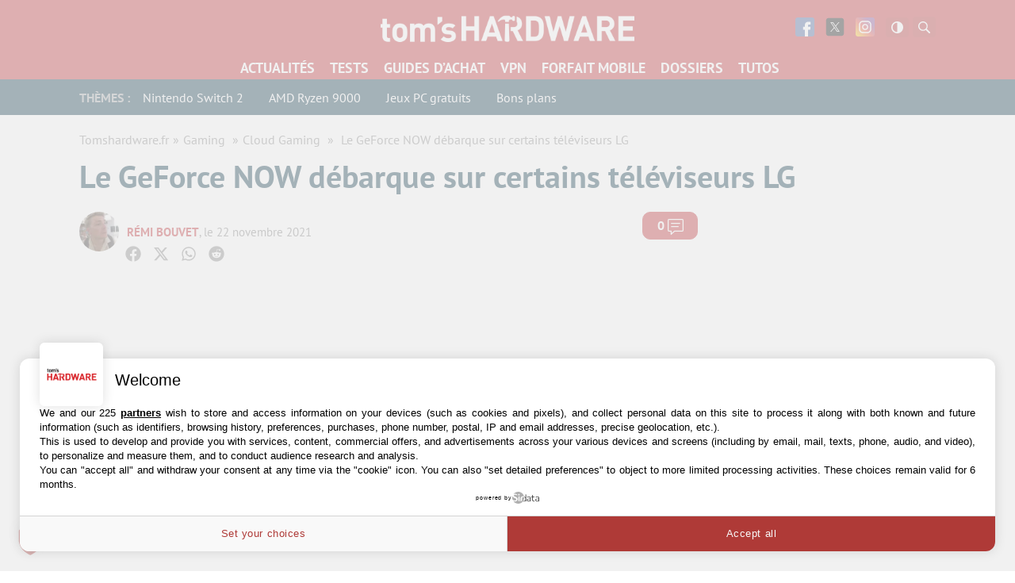

--- FILE ---
content_type: text/html; charset=UTF-8
request_url: https://www.tomshardware.fr/le-geforce-now-debarque-sur-certaines-televiseurs-lg/
body_size: 49124
content:
<!DOCTYPE html>
    <html lang="fr-FR">
<head><meta charset="UTF-8"/><script>if(navigator.userAgent.match(/MSIE|Internet Explorer/i)||navigator.userAgent.match(/Trident\/7\..*?rv:11/i)){var href=document.location.href;if(!href.match(/[?&]nowprocket/)){if(href.indexOf("?")==-1){if(href.indexOf("#")==-1){document.location.href=href+"?nowprocket=1"}else{document.location.href=href.replace("#","?nowprocket=1#")}}else{if(href.indexOf("#")==-1){document.location.href=href+"&nowprocket=1"}else{document.location.href=href.replace("#","&nowprocket=1#")}}}}</script><script>(()=>{class RocketLazyLoadScripts{constructor(){this.v="1.2.6",this.triggerEvents=["keydown","mousedown","mousemove","touchmove","touchstart","touchend","wheel"],this.userEventHandler=this.t.bind(this),this.touchStartHandler=this.i.bind(this),this.touchMoveHandler=this.o.bind(this),this.touchEndHandler=this.h.bind(this),this.clickHandler=this.u.bind(this),this.interceptedClicks=[],this.interceptedClickListeners=[],this.l(this),window.addEventListener("pageshow",(t=>{this.persisted=t.persisted,this.everythingLoaded&&this.m()})),this.CSPIssue=sessionStorage.getItem("rocketCSPIssue"),document.addEventListener("securitypolicyviolation",(t=>{this.CSPIssue||"script-src-elem"!==t.violatedDirective||"data"!==t.blockedURI||(this.CSPIssue=!0,sessionStorage.setItem("rocketCSPIssue",!0))})),document.addEventListener("DOMContentLoaded",(()=>{this.k()})),this.delayedScripts={normal:[],async:[],defer:[]},this.trash=[],this.allJQueries=[]}p(t){document.hidden?t.t():(this.triggerEvents.forEach((e=>window.addEventListener(e,t.userEventHandler,{passive:!0}))),window.addEventListener("touchstart",t.touchStartHandler,{passive:!0}),window.addEventListener("mousedown",t.touchStartHandler),document.addEventListener("visibilitychange",t.userEventHandler))}_(){this.triggerEvents.forEach((t=>window.removeEventListener(t,this.userEventHandler,{passive:!0}))),document.removeEventListener("visibilitychange",this.userEventHandler)}i(t){"HTML"!==t.target.tagName&&(window.addEventListener("touchend",this.touchEndHandler),window.addEventListener("mouseup",this.touchEndHandler),window.addEventListener("touchmove",this.touchMoveHandler,{passive:!0}),window.addEventListener("mousemove",this.touchMoveHandler),t.target.addEventListener("click",this.clickHandler),this.L(t.target,!0),this.S(t.target,"onclick","rocket-onclick"),this.C())}o(t){window.removeEventListener("touchend",this.touchEndHandler),window.removeEventListener("mouseup",this.touchEndHandler),window.removeEventListener("touchmove",this.touchMoveHandler,{passive:!0}),window.removeEventListener("mousemove",this.touchMoveHandler),t.target.removeEventListener("click",this.clickHandler),this.L(t.target,!1),this.S(t.target,"rocket-onclick","onclick"),this.M()}h(){window.removeEventListener("touchend",this.touchEndHandler),window.removeEventListener("mouseup",this.touchEndHandler),window.removeEventListener("touchmove",this.touchMoveHandler,{passive:!0}),window.removeEventListener("mousemove",this.touchMoveHandler)}u(t){t.target.removeEventListener("click",this.clickHandler),this.L(t.target,!1),this.S(t.target,"rocket-onclick","onclick"),this.interceptedClicks.push(t),t.preventDefault(),t.stopPropagation(),t.stopImmediatePropagation(),this.M()}O(){window.removeEventListener("touchstart",this.touchStartHandler,{passive:!0}),window.removeEventListener("mousedown",this.touchStartHandler),this.interceptedClicks.forEach((t=>{t.target.dispatchEvent(new MouseEvent("click",{view:t.view,bubbles:!0,cancelable:!0}))}))}l(t){EventTarget.prototype.addEventListenerWPRocketBase=EventTarget.prototype.addEventListener,EventTarget.prototype.addEventListener=function(e,i,o){"click"!==e||t.windowLoaded||i===t.clickHandler||t.interceptedClickListeners.push({target:this,func:i,options:o}),(this||window).addEventListenerWPRocketBase(e,i,o)}}L(t,e){this.interceptedClickListeners.forEach((i=>{i.target===t&&(e?t.removeEventListener("click",i.func,i.options):t.addEventListener("click",i.func,i.options))})),t.parentNode!==document.documentElement&&this.L(t.parentNode,e)}D(){return new Promise((t=>{this.P?this.M=t:t()}))}C(){this.P=!0}M(){this.P=!1}S(t,e,i){t.hasAttribute&&t.hasAttribute(e)&&(event.target.setAttribute(i,event.target.getAttribute(e)),event.target.removeAttribute(e))}t(){this._(this),"loading"===document.readyState?document.addEventListener("DOMContentLoaded",this.R.bind(this)):this.R()}k(){let t=[];document.querySelectorAll("script[type=rocketlazyloadscript][data-rocket-src]").forEach((e=>{let i=e.getAttribute("data-rocket-src");if(i&&!i.startsWith("data:")){0===i.indexOf("//")&&(i=location.protocol+i);try{const o=new URL(i).origin;o!==location.origin&&t.push({src:o,crossOrigin:e.crossOrigin||"module"===e.getAttribute("data-rocket-type")})}catch(t){}}})),t=[...new Map(t.map((t=>[JSON.stringify(t),t]))).values()],this.T(t,"preconnect")}async R(){this.lastBreath=Date.now(),this.j(this),this.F(this),this.I(),this.W(),this.q(),await this.A(this.delayedScripts.normal),await this.A(this.delayedScripts.defer),await this.A(this.delayedScripts.async);try{await this.U(),await this.H(this),await this.J()}catch(t){console.error(t)}window.dispatchEvent(new Event("rocket-allScriptsLoaded")),this.everythingLoaded=!0,this.D().then((()=>{this.O()})),this.N()}W(){document.querySelectorAll("script[type=rocketlazyloadscript]").forEach((t=>{t.hasAttribute("data-rocket-src")?t.hasAttribute("async")&&!1!==t.async?this.delayedScripts.async.push(t):t.hasAttribute("defer")&&!1!==t.defer||"module"===t.getAttribute("data-rocket-type")?this.delayedScripts.defer.push(t):this.delayedScripts.normal.push(t):this.delayedScripts.normal.push(t)}))}async B(t){if(await this.G(),!0!==t.noModule||!("noModule"in HTMLScriptElement.prototype))return new Promise((e=>{let i;function o(){(i||t).setAttribute("data-rocket-status","executed"),e()}try{if(navigator.userAgent.indexOf("Firefox/")>0||""===navigator.vendor||this.CSPIssue)i=document.createElement("script"),[...t.attributes].forEach((t=>{let e=t.nodeName;"type"!==e&&("data-rocket-type"===e&&(e="type"),"data-rocket-src"===e&&(e="src"),i.setAttribute(e,t.nodeValue))})),t.text&&(i.text=t.text),i.hasAttribute("src")?(i.addEventListener("load",o),i.addEventListener("error",(function(){i.setAttribute("data-rocket-status","failed-network"),e()})),setTimeout((()=>{i.isConnected||e()}),1)):(i.text=t.text,o()),t.parentNode.replaceChild(i,t);else{const i=t.getAttribute("data-rocket-type"),s=t.getAttribute("data-rocket-src");i?(t.type=i,t.removeAttribute("data-rocket-type")):t.removeAttribute("type"),t.addEventListener("load",o),t.addEventListener("error",(i=>{this.CSPIssue&&i.target.src.startsWith("data:")?(console.log("WPRocket: data-uri blocked by CSP -> fallback"),t.removeAttribute("src"),this.B(t).then(e)):(t.setAttribute("data-rocket-status","failed-network"),e())})),s?(t.removeAttribute("data-rocket-src"),t.src=s):t.src="data:text/javascript;base64,"+window.btoa(unescape(encodeURIComponent(t.text)))}}catch(i){t.setAttribute("data-rocket-status","failed-transform"),e()}}));t.setAttribute("data-rocket-status","skipped")}async A(t){const e=t.shift();return e&&e.isConnected?(await this.B(e),this.A(t)):Promise.resolve()}q(){this.T([...this.delayedScripts.normal,...this.delayedScripts.defer,...this.delayedScripts.async],"preload")}T(t,e){var i=document.createDocumentFragment();t.forEach((t=>{const o=t.getAttribute&&t.getAttribute("data-rocket-src")||t.src;if(o&&!o.startsWith("data:")){const s=document.createElement("link");s.href=o,s.rel=e,"preconnect"!==e&&(s.as="script"),t.getAttribute&&"module"===t.getAttribute("data-rocket-type")&&(s.crossOrigin=!0),t.crossOrigin&&(s.crossOrigin=t.crossOrigin),t.integrity&&(s.integrity=t.integrity),i.appendChild(s),this.trash.push(s)}})),document.head.appendChild(i)}j(t){let e={};function i(i,o){return e[o].eventsToRewrite.indexOf(i)>=0&&!t.everythingLoaded?"rocket-"+i:i}function o(t,o){!function(t){e[t]||(e[t]={originalFunctions:{add:t.addEventListener,remove:t.removeEventListener},eventsToRewrite:[]},t.addEventListener=function(){arguments[0]=i(arguments[0],t),e[t].originalFunctions.add.apply(t,arguments)},t.removeEventListener=function(){arguments[0]=i(arguments[0],t),e[t].originalFunctions.remove.apply(t,arguments)})}(t),e[t].eventsToRewrite.push(o)}function s(e,i){let o=e[i];e[i]=null,Object.defineProperty(e,i,{get:()=>o||function(){},set(s){t.everythingLoaded?o=s:e["rocket"+i]=o=s}})}o(document,"DOMContentLoaded"),o(window,"DOMContentLoaded"),o(window,"load"),o(window,"pageshow"),o(document,"readystatechange"),s(document,"onreadystatechange"),s(window,"onload"),s(window,"onpageshow");try{Object.defineProperty(document,"readyState",{get:()=>t.rocketReadyState,set(e){t.rocketReadyState=e},configurable:!0}),document.readyState="loading"}catch(t){console.log("WPRocket DJE readyState conflict, bypassing")}}F(t){let e;function i(e){return t.everythingLoaded?e:e.split(" ").map((t=>"load"===t||0===t.indexOf("load.")?"rocket-jquery-load":t)).join(" ")}function o(o){function s(t){const e=o.fn[t];o.fn[t]=o.fn.init.prototype[t]=function(){return this[0]===window&&("string"==typeof arguments[0]||arguments[0]instanceof String?arguments[0]=i(arguments[0]):"object"==typeof arguments[0]&&Object.keys(arguments[0]).forEach((t=>{const e=arguments[0][t];delete arguments[0][t],arguments[0][i(t)]=e}))),e.apply(this,arguments),this}}o&&o.fn&&!t.allJQueries.includes(o)&&(o.fn.ready=o.fn.init.prototype.ready=function(e){return t.domReadyFired?e.bind(document)(o):document.addEventListener("rocket-DOMContentLoaded",(()=>e.bind(document)(o))),o([])},s("on"),s("one"),t.allJQueries.push(o)),e=o}o(window.jQuery),Object.defineProperty(window,"jQuery",{get:()=>e,set(t){o(t)}})}async H(t){const e=document.querySelector("script[data-webpack]");e&&(await async function(){return new Promise((t=>{e.addEventListener("load",t),e.addEventListener("error",t)}))}(),await t.K(),await t.H(t))}async U(){this.domReadyFired=!0;try{document.readyState="interactive"}catch(t){}await this.G(),document.dispatchEvent(new Event("rocket-readystatechange")),await this.G(),document.rocketonreadystatechange&&document.rocketonreadystatechange(),await this.G(),document.dispatchEvent(new Event("rocket-DOMContentLoaded")),await this.G(),window.dispatchEvent(new Event("rocket-DOMContentLoaded"))}async J(){try{document.readyState="complete"}catch(t){}await this.G(),document.dispatchEvent(new Event("rocket-readystatechange")),await this.G(),document.rocketonreadystatechange&&document.rocketonreadystatechange(),await this.G(),window.dispatchEvent(new Event("rocket-load")),await this.G(),window.rocketonload&&window.rocketonload(),await this.G(),this.allJQueries.forEach((t=>t(window).trigger("rocket-jquery-load"))),await this.G();const t=new Event("rocket-pageshow");t.persisted=this.persisted,window.dispatchEvent(t),await this.G(),window.rocketonpageshow&&window.rocketonpageshow({persisted:this.persisted}),this.windowLoaded=!0}m(){document.onreadystatechange&&document.onreadystatechange(),window.onload&&window.onload(),window.onpageshow&&window.onpageshow({persisted:this.persisted})}I(){const t=new Map;document.write=document.writeln=function(e){const i=document.currentScript;i||console.error("WPRocket unable to document.write this: "+e);const o=document.createRange(),s=i.parentElement;let n=t.get(i);void 0===n&&(n=i.nextSibling,t.set(i,n));const c=document.createDocumentFragment();o.setStart(c,0),c.appendChild(o.createContextualFragment(e)),s.insertBefore(c,n)}}async G(){Date.now()-this.lastBreath>45&&(await this.K(),this.lastBreath=Date.now())}async K(){return document.hidden?new Promise((t=>setTimeout(t))):new Promise((t=>requestAnimationFrame(t)))}N(){this.trash.forEach((t=>t.remove()))}static run(){const t=new RocketLazyLoadScripts;t.p(t)}}RocketLazyLoadScripts.run()})();</script>
	
	
	<meta name="viewport" content="initial-scale=1.0"/>
	<meta http-equiv="x-ua-compatible" content="ie=edge">

    
    
    <script type="text/javascript" src=https://cache.consentframework.com/js/pa/35680/c/EW88U/stub></script>
<script type="text/javascript" src=https://choices.consentframework.com/js/pa/35680/c/EW88U/cmp async></script>
    <script>
        var createUniqueVarForWpRocket = '';
        var glxm = glxm || {};
        glxm.que = glxm.que || [];
        (function() {
            var glxmId = '68426403';
            var s = document.createElement('script');
            s.async = true;
            s.src = '//cdn.galaxiemedia.fr/'+glxmId+'/script.min.js';
            var n = document.getElementsByTagName('script')[0];
            n.parentNode.insertBefore(s, n);
        })();
        glxm.que.push(function(){
            glxm.setTargeting({'tag':["nvidia", "cloud_gaming"] })
            glxm.start();
        });
    </script>

        <script>
        window._taboola = window._taboola || [];
        _taboola.push({article:'auto'});
        glxm.que.push(function(){
            glxm.insertTaboola('purcheu-tomshardwarefrnew')
        });
        if(window.performance && typeof window.performance.mark == 'function')
        {window.performance.mark('tbl_ic');}

        window.dataLayer = window.dataLayer || [];
        window.dataLayer.push({ 'event': 'taboola-library-loaded' });
    </script>
        <meta name='robots' content='index, follow, max-image-preview:large, max-snippet:-1, max-video-preview:-1' />

	<!-- This site is optimized with the Yoast SEO Premium plugin v21.5 (Yoast SEO v23.1) - https://yoast.com/wordpress/plugins/seo/ -->
	<title>Le GeForce NOW débarque sur certains téléviseurs LG</title>
<link rel="preload" as="font" href="https://www.tomshardware.fr/content/themes/purch-uas/dist/assets/fonts/pt-sans-v9-latin/pt-sans-v9-latin-regular.woff2" crossorigin>
<link rel="preload" as="font" href="https://www.tomshardware.fr/content/themes/purch-uas/dist/assets/fonts/pt-sans-v9-latin/pt-sans-v9-latin-700.woff2" crossorigin>
<link rel="preload" as="font" href="https://www.tomshardware.fr/content/themes/purch-uas/dist/assets/fonts/pt-sans-v9-latin/pt-sans-v9-latin-italic.woff2" crossorigin>
<link rel="preload" as="font" href="https://www.tomshardware.fr/content/plugins/tablepress/css/tablepress.woff" crossorigin><style id="rocket-critical-css">.wp-block-image img{box-sizing:border-box;height:auto;max-width:100%;vertical-align:bottom}.wp-block-image .aligncenter{display:table}.wp-block-image .aligncenter{margin-left:auto;margin-right:auto}.wp-block-image figure{margin:0}ul{box-sizing:border-box}:root{--wp--preset--font-size--normal:16px;--wp--preset--font-size--huge:42px}.aligncenter{clear:both}#wpdcom *{box-sizing:border-box;line-height:initial}#wpdcom i{margin:0}#comments #wpdcom span,#wpdcom span{display:inline;letter-spacing:inherit;text-transform:none;font-size:1em}#wpdcom form{margin:0;padding:0;border:none;background:0 0}#wpdcom input:required{box-shadow:0 0 1px #555}#wpdcom button{min-height:auto;min-width:auto;max-width:auto;min-height:auto;display:inline-block;font-weight:400;text-transform:none}#wpdcom .avatar{padding:0;margin:0 auto;float:none;display:inline;height:auto;border:none;border-radius:0%;box-shadow:none}#wpdcom .wpdiscuz-hidden{display:none}#wpdcom .clearfix{clear:both}#wpdcom .wpdlb{clip:rect(1px,1px,1px,1px);clip-path:inset(50%);height:1px;width:1px;margin:-1px;overflow:hidden;padding:0;position:absolute}[wpd-tooltip]{position:relative}[wpd-tooltip]::before{content:"";position:absolute;top:-8px;left:50%;transform:translateX(-50%);border-width:7px 7px 0;border-style:solid;border-color:#555 transparent transparent transparent;z-index:100;opacity:0}[wpd-tooltip]::after{content:attr(wpd-tooltip);position:absolute;left:50%;top:-8px;transform:translateX(-50%) translateY(-100%);background:#555;text-align:center;color:#fff;padding:8px 10px;font-size:11px;line-height:1.5;min-width:6vw;border-width:0;border-radius:4px;z-index:99;opacity:0;text-transform:none}[wpd-tooltip-position=left]::before{left:0%;top:50%;margin-left:-11px;transform:translatey(-50%) rotate(-90deg)}[wpd-tooltip-position=left]::after{left:0%;top:50%;margin-left:-8px;transform:translateX(-100%) translateY(-50%)}#wpdcom .wpdiscuz-subscribe-bar{width:100%;box-sizing:border-box;padding:15px 0 5px;margin-bottom:0}#wpdcom .wpdiscuz-subscribe-bar form{display:flex;flex-wrap:wrap;justify-content:flex-start;flex-direction:row;align-items:center;margin-bottom:10px}#wpdcom .wpdiscuz-subscribe-form-intro{font-size:14px;display:block;padding:3px 10px 3px 1px;line-height:20px;box-sizing:border-box;white-space:nowrap}#wpdcom .wpdiscuz-subscribe-form-option{flex-grow:1;font-size:13px;display:block;padding-right:5px;box-sizing:border-box}#wpdcom .wpdiscuz-subscribe-form-email{font-size:14px;display:block;padding:0 5px 0 0;box-sizing:border-box;width:30%}#wpdcom .wpdiscuz-subscribe-form-button{font-size:14px;display:block;box-sizing:border-box}#wpdcom .wpdiscuz-subscribe-form-email input[type=email]{font-size:13px!important;padding:3px!important;width:100%!important;height:auto!important;line-height:20px!important;box-sizing:border-box!important;clear:both;float:none;margin:0}#wpdcom .wpdiscuz-subscribe-form-button input[type=submit]{font-size:16px!important;min-height:29px!important;height:29px!important;padding:1px 3px 5px!important;min-width:40px;line-height:14px!important;box-sizing:border-box!important;border:1px solid #ddd;clear:both;float:none;margin:0}#wpdcom .wpdiscuz-subscribe-bar #wpdiscuz_subscription_button{box-shadow:none;font-weight:700;letter-spacing:0}#wpdcom .wpd-form .wpdiscuz-textarea-wrap{display:flex;flex-wrap:nowrap;flex-direction:row;justify-content:space-between;padding:20px 0;align-items:center}#wpdcom .wpd-form .wpdiscuz-textarea-wrap [id^=wpd-editor-wraper]{flex-grow:1;position:relative;width:100%}#wpdcom .wpd-form .wpdiscuz-textarea-wrap [id^=wpd-editor-wraper] textarea{width:100%}#wpdcom .wpd-form .wpd-avatar{margin-right:15px;border-radius:100%;text-align:left;flex-shrink:0;align-self:flex-start}#wpdcom .wpd-form .wpd-avatar img,#wpdcom .wpd-form .wpd-avatar img.avatar{width:56px;height:56px;max-width:56px;border-radius:100%;border:1px solid #ccc;padding:2px;background-color:#fff;vertical-align:middle;text-align:center}#wpdcom .wpd-form .wpdiscuz-textarea-wrap textarea{height:54px;border-radius:5px;border:1px solid #ccc;width:100%;padding:10px 15px;font-size:14px;box-shadow:inset 1px 1px 8px rgba(0,0,0,.1);font-family:inherit;outline:none;resize:none}#wpdcom .wpd-form .wpdiscuz-textarea-wrap textarea::-moz-placeholder{line-height:28px;color:#666;font-size:16px}#wpdcom .wpd-form .wpdiscuz-textarea-wrap textarea::-webkit-input-placeholder{line-height:28px;color:#666;font-size:16px}#wpdcom .wpd-form .wpdiscuz-textarea-wrap textarea:-ms-input-placeholder{line-height:28px;color:#666;font-size:16px}#wpdcom .wpd-form.wpd-secondary-form-wrapper{margin-bottom:25px}#wpdcom .wpd-form.wpd-secondary-form-wrapper .wpdiscuz-textarea-wrap{padding-top:10px}#wpdcom .wpd-form .wpdiscuz-textarea-wrap{padding-bottom:10px}#wpdcom .wpd-form .wpdiscuz-textarea-wrap .wpd-editor-buttons-right{float:right}#wpdcom input[type=submit],#wpdcom button{margin:inherit}#wpdcom .wpd-prim-button{border:none;font-family:arial hebrew,Arial,sans-serif;font-size:14px;line-height:24px;padding:4px 20px;letter-spacing:1px;box-shadow:1px 1px 3px -1px #bbb;border-radius:3px;max-width:none;max-width:none}#wpdcom .wc-field-submit input[type=submit]{margin-left:2%}#wpdcom .wpd_label,#wpdcom .wpd_label{margin:1px 0 5px;padding:0;display:inline-block}#wpdcom .wpd_label,#wpdcom .wpd_label span{display:inline-block}#wpdcom .wpd_label input[type=checkbox].wpd_label__checkbox{display:none}#wpdcom .wpd_label__checkbox{display:none}#wpdcom .wpd_label__check{display:inline-block;border:0;border-radius:0;vertical-align:middle;text-align:center;margin:0 3px 0 0}#wpdcom .wpd_label__check i.wpdicon{font-size:15px;line-height:20px;padding:4px 5px;width:32px;margin:0}#wpdcom .wpd_label__check i.wpdicon-on{display:none}#wpdcom .wpd_label__check i.wpdicon-off{display:inline-block;color:#aaa;border:1px solid #ddd}#wpdcom .wpd-editor-char-counter{font-size:9px;padding:3px 5px 2px;position:absolute;right:0;z-index:10;color:#888}#wpdcom.wpdiscuz_unauth .wc-field-submit{padding-top:15px}#wpdcom .wpd-form-foot{margin-left:70px}#wpdcom .wpd-form-row .wpdiscuz-item{clear:both}#wpdcom .wpd-form-row .wpd-form-col-left{width:49%;float:left;margin:0;text-align:left;padding:0}#wpdcom .wpd-form-row .wpd-form-col-right{width:49%;float:right;margin:0;text-align:right;padding:0}#wpdcom .wpd-form-row .wpd-form-col-left .wpdiscuz-item{text-align:left}#wpdcom .wpd-form-row .wpd-form-col-right .wpdiscuz-item{text-align:right}#wpdcom .wpd-form-row .wpdiscuz-item{width:100%;vertical-align:baseline;padding:1px 0 7px;position:relative}#wpdcom .wpd-form-row .wpd-field{width:100%;line-height:20px;color:#777;display:inline-block;float:none;clear:both;margin:0;box-sizing:border-box;padding-top:2%;padding-bottom:2%;font-size:14px;border-radius:3px;vertical-align:baseline}#wpdcom .wpd-form-row .wpd-has-icon .wpd-field{padding-left:30px}#wpdcom .wpd-form-row .wpdiscuz-item .wpd-field-icon{display:inline-block;font-size:16px;line-height:16px;opacity:.3;padding:0;margin:0;position:absolute;top:9px;left:8px;width:20px;text-align:left}#wpdcom .wpd-form-row .wpdiscuz-item input[type=text],#wpdcom .wpd-form-row .wpdiscuz-item input[type=email]{height:32px}.wpdiscuz_select{border-radius:0;border:1px solid #d3d3d3!important;box-shadow:none!important;height:28px!important;padding:3px 22px 3px 8px!important;font-size:13px!important;-moz-appearance:none!important;-webkit-appearance:none!important;outline:0!important;text-indent:.01px;text-overflow:""!important;width:100%!important;box-sizing:border-box!important;line-height:20px!important;clear:both;float:none!important;margin:0!important}#wpdcom .wc-field-submit{text-align:right;padding:1px 2px 0 0;display:flex;flex-wrap:wrap;justify-content:flex-end;align-items:flex-start}#wpdcom .wpd-form-row .wpdiscuz-item.wpd-field-captcha{margin-bottom:-5px;padding-bottom:2px}#wpdcom .wpd-form-col-left div:last-of-type,#wpdcom .wpd-form-col-right div:last-of-type{border-bottom:none}@media screen and (min-width:655px){#wpdcom .wpd-field-captcha{text-align:right!important;display:block;border-bottom:none;margin-top:3px!important}#wpdcom .wpd-field-captcha .wpdiscuz-recaptcha{display:inline-block;margin:0 0 0 auto}#wpdcom .wpd_main_comm_form .wpd-field-captcha .wpdiscuz-recaptcha{transform:scale(.8);-webkit-transform:scale(.8);transform-origin:right 0;-webkit-transform-origin:right 0;margin:0 0 0 auto}#wpdcom .wpd-secondary-form-wrapper .wpd-field-captcha .wpdiscuz-recaptcha{transform:scale(.8);-webkit-transform:scale(.8);transform-origin:right 0;-webkit-transform-origin:right 0;margin:0 0 0 auto}}@media screen and (max-width:730px){#wpdcom .wpd_main_comm_form .wpd-field-captcha .wpdiscuz-recaptcha{transform-origin:right 0;-webkit-transform-origin:right 0}}@media screen and (max-width:655px){#wpdcom .wpd-field-captcha{float:none;width:100%;display:block;border-bottom:none;padding-bottom:0;margin-bottom:0}#wpdcom .wpd-field-captcha input{height:1px;padding:0;margin:0;clear:both}}#wpdcom .wpdiscuz-subscribe-bar .wpd-field-captcha{text-align:left!important;display:inline-block!important;border-bottom:none;clear:both;float:none;position:relative;transform-origin:left 0 0!important;transform:scale(.8);padding:20px 0;margin-bottom:-40px}#wpdiscuz-comment-message{position:fixed;top:38px;right:5px;width:400px;z-index:99999;font-size:14px;line-height:20px}#wpd-editor-source-code-wrapper-bg{display:none;position:fixed;top:0;left:0;background-color:rgba(0,0,0,.6);width:100%;z-index:9999999;height:100%}#wpd-editor-source-code-wrapper{display:none;width:50%;height:350px;position:fixed;top:50%;left:50%;transform:translate(-50%,-50%);background-color:#fff;z-index:99999991;justify-content:center;align-items:center;padding:5px;border-radius:5px;text-align:right}#wpd-editor-source-code{height:300px;width:100%;resize:none}#wpd-insert-source-code{padding:3px 40px;margin-top:5px}#wpdiscuz-loading-bar{position:fixed;top:6px;right:12px;width:32px;height:25px;border:0;background-image:url(https://www.tomshardware.fr/content/plugins/wpdiscuz/assets/img/loading.gif);z-index:999999;display:none}#wpdcom .wpd-comment-info-bar{display:none;padding:10px;margin:20px auto 0;flex-direction:row;justify-content:space-between;font-size:14px}#wpdcom .wpd-current-view{padding:3px;color:#555}#wpdcom .wpd-comment-info-bar .wpd-current-view i{margin-right:6px;font-size:18px}#wpdcom .wpd-filter-view-all{color:#fff;background:#999;padding:5px 20px;font-size:13px;border-radius:3px}#wpdcom .wpd-avatar img{border-color:#999}@media screen and (max-width:600px){#wpdcom .wpd-form .wpd-avatar{display:none}#wpdcom .wpd-form.wpd-form-wrapper{padding-right:5px}#wpdcom .wpdiscuz_select{font-size:16px!important}#wpdcom .wpdiscuz-subscribe-form-email{font-size:16px;display:block;padding:10px 0 0;width:98%;margin:0 auto}#wpdcom .wpdiscuz-subscribe-form-email input[type=email]{font-size:16px!important}#wpdcom .wpd-form .wpd-form-foot{margin-left:0}#wpdcom .wpd-form-row .wpd-form-col-left,#wpdcom .wpd-form-row .wpd-form-col-right{width:100%;float:none}#wpdcom .wpd-field-captcha .wpdiscuz-recaptcha{transform:scale(.9);margin-top:3px}#wpdcom .wpd-form-row .wpdiscuz-item input[type=text],#wpdcom .wpd-form-row .wpdiscuz-item input[type=email],#wpdcom textarea,#wpdcom select,#wpdcom .wpd-form-row .wpd-field{font-size:16px!important;height:auto}#wpdiscuz-comment-message{width:97%}#wpdcom .wpdiscuz-subscribe-form-button{width:99%;margin-top:8px}#wpdcom .wpdiscuz-subscribe-bar #wpdiscuz_subscription_button{width:100%;min-height:20px!important;height:26px!important}}.far,.fas{-moz-osx-font-smoothing:grayscale;-webkit-font-smoothing:antialiased;display:inline-block;font-style:normal;font-variant:normal;text-rendering:auto;line-height:1}.fa-user:before{content:"\f007"}.fa-image:before{content:"\f03e"}.fa-link:before{content:"\f0c1"}.fa-bell:before{content:"\f0f3"}.fa-quote-left:before{content:"\f10d"}.fa-bell-slash:before{content:"\f1f6"}.fa-at:before{content:"\f1fa"}@font-face{font-family:"Font Awesome 5 Free";font-style:normal;font-weight:400;font-display:swap;src:url(https://www.tomshardware.fr/content/plugins/wpdiscuz/assets/third-party/font-awesome-5.13.0/webfonts/fa-regular-400.eot);src:url(https://www.tomshardware.fr/content/plugins/wpdiscuz/assets/third-party/font-awesome-5.13.0/webfonts/fa-regular-400.eot?#iefix) format("embedded-opentype"),url(https://www.tomshardware.fr/content/plugins/wpdiscuz/assets/third-party/font-awesome-5.13.0/webfonts/fa-regular-400.woff2) format("woff2"),url(https://www.tomshardware.fr/content/plugins/wpdiscuz/assets/third-party/font-awesome-5.13.0/webfonts/fa-regular-400.woff) format("woff"),url(https://www.tomshardware.fr/content/plugins/wpdiscuz/assets/third-party/font-awesome-5.13.0/webfonts/fa-regular-400.ttf) format("truetype"),url(https://www.tomshardware.fr/content/plugins/wpdiscuz/assets/third-party/font-awesome-5.13.0/webfonts/fa-regular-400.svg#fontawesome) format("svg")}.far{font-weight:400}@font-face{font-family:"Font Awesome 5 Free";font-style:normal;font-weight:900;font-display:swap;src:url(https://www.tomshardware.fr/content/plugins/wpdiscuz/assets/third-party/font-awesome-5.13.0/webfonts/fa-solid-900.eot);src:url(https://www.tomshardware.fr/content/plugins/wpdiscuz/assets/third-party/font-awesome-5.13.0/webfonts/fa-solid-900.eot?#iefix) format("embedded-opentype"),url(https://www.tomshardware.fr/content/plugins/wpdiscuz/assets/third-party/font-awesome-5.13.0/webfonts/fa-solid-900.woff2) format("woff2"),url(https://www.tomshardware.fr/content/plugins/wpdiscuz/assets/third-party/font-awesome-5.13.0/webfonts/fa-solid-900.woff) format("woff"),url(https://www.tomshardware.fr/content/plugins/wpdiscuz/assets/third-party/font-awesome-5.13.0/webfonts/fa-solid-900.ttf) format("truetype"),url(https://www.tomshardware.fr/content/plugins/wpdiscuz/assets/third-party/font-awesome-5.13.0/webfonts/fa-solid-900.svg#fontawesome) format("svg")}.far,.fas{font-family:"Font Awesome 5 Free"}.fas{font-weight:900}#wpdcom .wmu-hide{display:none!important}#wpdcom .wmu-upload-wrap{float:right}#wpdcom .wmu-add{margin:0 2px;color:#aaa;display:inline}#wpdcom .wmu-add i{color:#444}#wpdcom .wmu-add input[type=file]{visibility:hidden;display:none}#wpdcom .wmu-tabs{width:100%;padding:8px 0 17px 0;margin:1px 0 0 0;border-top:1px dotted #ddd;text-align:left}#wpdcom .wmu-action-wrap{width:100%;margin:0;padding:0;text-align:left}.lity-hide{display:none}@font-face{font-family:"PT Sans";font-weight:normal;font-style:normal;font-stretch:normal;font-display:swap;src:url(https://www.tomshardware.fr/content/themes/toms2/dist/assets/fonts/pt-sans-v9-latin/pt-sans-v9-latin-regular.woff2) format("woff2"),url(https://www.tomshardware.fr/content/themes/toms2/dist/assets/fonts/pt-sans-v9-latin/pt-sans-v9-latin-regular.woff) format("woff")}@font-face{font-family:"PT Sans";font-weight:400;font-style:italic;font-stretch:normal;font-display:swap;src:url(https://www.tomshardware.fr/content/themes/toms2/dist/assets/fonts/pt-sans-v9-latin/pt-sans-v9-latin-italic.woff2) format("woff2"),url(https://www.tomshardware.fr/content/themes/toms2/dist/assets/fonts/pt-sans-v9-latin/pt-sans-v9-latin-italic.woff) format("woff")}@font-face{font-family:"PT Sans";font-weight:bold;font-style:normal;font-stretch:normal;font-display:swap;src:url(https://www.tomshardware.fr/content/themes/toms2/dist/assets/fonts/pt-sans-v9-latin/pt-sans-v9-latin-700.woff2) format("woff2"),url(https://www.tomshardware.fr/content/themes/toms2/dist/assets/fonts/pt-sans-v9-latin/pt-sans-v9-latin-700.woff) format("woff")}@font-face{font-family:"PT Sans";font-weight:bold;font-style:italic;font-stretch:normal;font-display:swap;src:url(https://www.tomshardware.fr/content/themes/toms2/dist/assets/fonts/pt-sans-v9-latin/pt-sans-v9-latin-700italic.woff2) format("woff2"),url(https://www.tomshardware.fr/content/themes/toms2/dist/assets/fonts/pt-sans-v9-latin/pt-sans-v9-latin-700italic.woff) format("woff")}html{font-family:sans-serif;-ms-text-size-adjust:100%;-webkit-text-size-adjust:100%}body{margin:0}figure,header,main,nav{display:block}a{background:transparent}strong{font-weight:bold}h1{font-size:2em;margin:0.67em 0}img{border:0}svg:not(:root){overflow:hidden}figure{margin:1em 40px}button,input,select,textarea{color:inherit;font:inherit;margin:0}button{overflow:visible}button,select{text-transform:none}button,input[type="submit"]{-webkit-appearance:button}button::-moz-focus-inner,input::-moz-focus-inner{border:0;padding:0}input{line-height:normal}input[type="checkbox"]{box-sizing:border-box;padding:0}input[type="search"]{-webkit-appearance:textfield;-moz-box-sizing:content-box;-webkit-box-sizing:content-box;box-sizing:content-box}input[type="search"]::-webkit-search-cancel-button,input[type="search"]::-webkit-search-decoration{-webkit-appearance:none}textarea{overflow:auto}html{box-sizing:border-box}*,*:before,*:after{box-sizing:inherit}.icon{display:inline-block;vertical-align:middle;fill:currentColor;height:20px;width:20px}body{font-size:16px;line-height:1.4;font-family:"PT Sans",sans-serif;color:#012d42;-webkit-font-smoothing:antialiased;-moz-osx-font-smoothing:grayscale;overflow-x:hidden}a{text-decoration:none}a .icon{color:#012d42}h1{line-height:1.2;font-size:27px;font-family:"PT Sans",sans-serif}ul{list-style:none;margin:0;padding:0}li{margin:0}p,h1,ul,figure{margin:0 0 20px 0}img{display:block;max-width:100%;height:auto}.aligncenter{clear:both;display:block;margin-left:auto;margin-right:auto}.aligncenter{margin-bottom:20px}input[type="email"],input[type="search"],input[type="text"],textarea,textarea{box-sizing:border-box;width:100%;border:0;padding:10px;color:#012d42;background-color:#f5f8fb;border:1px solid #dde0e3;border-radius:0;appearance:none}input[type="email"]::-webkit-input-placeholder,input[type="search"]::-webkit-input-placeholder,input[type="text"]::-webkit-input-placeholder,textarea::-webkit-input-placeholder,textarea::-webkit-input-placeholder{color:#7f7f7f}input[type="email"]::-moz-placeholder,input[type="search"]::-moz-placeholder,input[type="text"]::-moz-placeholder,textarea::-moz-placeholder,textarea::-moz-placeholder{color:#7f7f7f}input[type="email"]:-moz-placeholder,input[type="search"]:-moz-placeholder,input[type="text"]:-moz-placeholder,textarea:-moz-placeholder,textarea:-moz-placeholder{color:#7f7f7f}input[type="email"]:-ms-input-placeholder,input[type="search"]:-ms-input-placeholder,input[type="text"]:-ms-input-placeholder,textarea:-ms-input-placeholder,textarea:-ms-input-placeholder{color:#7f7f7f}label{display:inline-block;font-weight:700}textarea{resize:vertical}.button{display:inline-block;vertical-align:middle;padding:10px;border:1px solid #b32329;background-color:#b32329;color:#fff;font-weight:700;text-align:center}.button svg{display:block;color:#fff}.button .button__icon{display:inline-block;position:relative;top:-1px}.button__icon{width:5px;height:9px;margin:0 4px;vertical-align:middle}.button--round{border-radius:4px}.button--small{padding:4px 6px}.button--small .icon{width:15px;height:15px}.greedy{position:relative;height:45px;display:flex;align-items:center;margin:0 -10px}@media screen and (min-width:64em){.greedy{margin:0}}.greedy .greedy__label{display:none;align-self:stretch;align-items:center;margin:0;color:#a1a5a8;font-weight:700;text-transform:uppercase}@media screen and (min-width:64em){.greedy .greedy__label{display:flex}}.greedy .arrow-left,.greedy .arrow-right{width:35px;display:flex;justify-content:center;font-size:35px}@media screen and (min-width:64em){.greedy .arrow-left,.greedy .arrow-right{display:none}}.greedy .arrow-left{position:absolute;left:-2rem}.greedy .arrow-right{position:relative;right:0}.greedy .greedy__items{display:flex;flex:1;overflow:hidden;overflow-x:scroll;margin:0}@media screen and (min-width:64em){.greedy .greedy__items{overflow:unset;overflow-x:unset}}.greedy .greedy__items::-webkit-scrollbar{display:none}.greedy .greedy__items li{flex:none;padding:0 1rem}.greedy .greedy__items li a{color:#fff}.ad-banner{min-height:250px;margin-bottom:15px;display:block}@media (min-width:768px){.ad-banner{min-height:270px;display:flex;justify-content:center;align-items:center}}.container .content .article__body p{font-size:18px;line-height:30px}@media (min-width:768px){.ad-banner .ad{margin-bottom:20px}.container .content .article__body p{font-size:18px;line-height:28px}}.wc_comm_submit{background-color:#279bf8!important}#js-menu-trigger{z-index:99999999}.visuallyhidden{border:0;clip:rect(0 0 0 0);height:1px;margin:-1px;overflow:hidden;padding:0;position:absolute;width:1px}body{padding-top:110px}@media screen and (min-width:48em){body{padding-top:110px}}#main,#ctBoc{position:relative;z-index:1}.container{max-width:1100px;margin-left:auto;margin-right:auto;padding:0 10px}.container:after{content:" ";display:block;clear:both}.wrapper{padding-top:25px}@media screen and (min-width:64em){.wrapper{padding-top:55px}}@media screen and (min-width:64em){.holder{display:flex;justify-content:space-between}}@media screen and (min-width:64em){.content{width:calc(100% - 324px)}}.sidebar{display:flex;flex-direction:column}@media screen and (min-width:64em){.sidebar{width:300px}}[tabindex]:focus{outline:none}.header{position:fixed;z-index:999;top:0;left:0;right:0;width:100%}.header .header__main{background-color:#c0262c}.header .header__holder{display:flex;flex-direction:column;align-items:center;height:70px}@media screen and (min-width:64em){.header .header__holder{height:100px}}.header .header__holder .header__holder__top{padding-top:0;margin-top:15px;display:flex;align-items:center;width:100%;flex-direction:row}@media screen and (min-width:64em){.header .header__holder .header__holder__top{margin-top:0;padding-top:5px}}.header .header__holder .header__holder__top .head-menu-trigger{visibility:visible}@media screen and (min-width:64em){.header .header__holder .header__holder__top .head-menu-trigger{visibility:hidden}}.header .header__holder .header__holder__top .head-menu__btn-group{justify-content:end}@media screen and (min-width:64em){.header .header__holder .header__holder__top .head-menu__btn-group{justify-content:left}}.header .header__holder .header__holder__top .search-trigger{margin-left:0}@media screen and (min-width:64em){.header .header__holder .header__holder__top .search-trigger{margin-left:5px}}.header .header__holder .header__holder__top .search-trigger .icon-close{display:none}.header .header__holder .header__holder__top .menu__btn-group{display:none}@media screen and (min-width:64em){.header .header__holder .header__holder__top .menu__btn-group{text-align:end;display:block!important}}.header .header__holder .header__holder__top div{flex:1;display:flex}.header .header__logo{display:flex;justify-content:center;margin:0;flex:4}@media screen and (min-width:64em){.header .header__logo{position:relative;flex:1;max-width:700px}}.header .header__logo-link{display:block}.header .header__logo-link img{width:200px;max-width:200px;height:36px}@media screen and (min-width:64em){.header .header__logo-link img{width:320px;max-width:320px;height:58px}}.header .header__menu{width:100%;text-align:left;display:flex;margin-top:5px}@media screen and (min-width:64em){.header .header__menu{text-align:center}}.header .header__social-link{margin-right:10px}.header .header__social-link .icon{width:24px;height:24px}.header .header__search{display:none;background-image:linear-gradient(to top,#f5f8fb 0%,#fff 100%)}.header .header__sub{height:45px;background-color:#012d42;color:#fff}@media screen and (min-width:48em){.header .header__sub{display:block}}.header nav .menu__btn-group{display:flex}@media screen and (min-width:48em){.header nav .menu__btn-group{display:none}}.header nav .menu__btn-group .icon{width:35px;height:35px}.header nav .menu__btn-group .button--small .icon{width:20px;height:20px}.header .footer__bloc-group{padding:0 40px;margin-top:15px}@media screen and (min-width:48em){.header .footer__bloc-group{display:none}}.header .footer__bloc-group span{color:#fff!important}.header .footer__bloc-group ul{color:#001c29}.menu{z-index:998;position:fixed;top:0;left:-100%;bottom:0;width:100%;padding:20px 0;background:#c0262c;overflow-y:auto;-webkit-overflow-scrolling:touch;-webkit-backface-visibility:hidden;-webkit-transform:translateZ(0)}.menu::after{clear:both;content:"";display:table}@media screen and (min-width:64em){.menu{display:flex;position:relative;left:auto;overflow:inherit;background:none;width:100%;padding:0}}.menu .menu__list{padding-left:20px;list-style:square;color:#001c29;margin-left:20px}.menu .menu__list::after{clear:both;content:"";display:table}@media screen and (min-width:64em){.menu .menu__list{flex:7;list-style:none;margin:0}}.menu .menu__list .menu-item-has-children .menu-item-children{position:absolute;right:30px;top:0}@media screen and (min-width:64em){.menu .menu__list .menu-item-has-children .menu-item-children{display:none}}.menu .menu__list .menu-item-has-children .menu-item-children:after{display:inline-block;color:white;content:'>';font-size:30px}@media screen and (min-width:64em){.menu .menu__list>.menu-item{display:inline-block;vertical-align:middle;margin-right:15px}}.menu .menu__list>.menu-item a{color:#fff;font-size:21px;font-weight:700;text-transform:uppercase}@media screen and (min-width:64em){.menu .menu__list>.menu-item a{font-size:18px}}.menu .menu__btn-group{margin-top:20px;padding-left:40px}@media screen and (min-width:64em){.menu .menu__btn-group{margin-top:0;padding-left:0;text-align:right}}.menu .menu__btn-group .button{margin-right:10px}.menu .menu__btn-group .button:last-child{margin-right:0}.menu .menu-item-has-children span{color:white;font-size:25px;padding-left:5px;position:absolute}@media screen and (min-width:64em){.menu .menu-item-has-children span{display:none}}.menu .menu-item{position:relative;line-height:35px}.menu .menu-item .sub-menu{position:relative;text-align:left;opacity:1;display:none}@media screen and (min-width:64em){.menu .menu-item .sub-menu{position:absolute;opacity:0;display:none;background-color:#c0262c;min-width:250px;border:1px solid #012d42;top:30px;border-radius:5px;margin-top:5px}}.menu .menu-item .sub-menu li{position:relative;padding:5px 10px}@media screen and (min-width:64em){.menu .menu-item .sub-menu li{border-bottom:0.8px solid #970d13}}.menu .menu-item .sub-menu li a{font-size:16px;text-transform:capitalize;letter-spacing:1px}.menu .menu-item .sub-menu li:last-child{border-bottom:unset}@media screen and (min-width:64em){.menu .menu-item .sub-menu li.menu-item-has-children:after{content:'>';color:white;position:absolute;right:15px;font-size:20px}}.menu .menu-item .sub-menu .sub-menu{position:relative;text-align:left;opacity:1;display:none}@media screen and (min-width:64em){.menu .menu-item .sub-menu .sub-menu{position:absolute;opacity:0;display:none;background-color:#c0262c;min-width:250px;border:1px solid #012d42;top:-6px;left:250px;border-radius:5px;margin-top:5px}}.menu .menu-item .sub-menu .sub-menu li{position:relative;padding:5px 10px}@media screen and (min-width:64em){.menu .menu-item .sub-menu .sub-menu li{border-bottom:0.8px solid #970d13}}.menu .menu-item .sub-menu .sub-menu li a{font-size:16px;text-transform:capitalize;letter-spacing:1px}.menu .menu-item .sub-menu .sub-menu li:last-child{border-bottom:unset}.breadcrumb{display:inline;margin-bottom:0}.breadcrumb li{display:inline;color:#858585}.breadcrumb li a{color:#858585}.breadcrumb li:after{content:"»";margin-left:5px;margin-right:5px}.breadcrumb li:last-child:after{display:none}@media screen and (min-width:64em){.menu-trigger{display:none}}.menu-trigger__open{display:block}.menu-trigger__close{display:none}.searchform{position:relative}.searchform label{display:none}.searchform .searchform__field{padding:20px 10px;border:none}.searchform .searchform__submit{display:none}.widget{margin-bottom:20px;background-color:#fff;border:1px solid #dde0e3}.widget--ad{background-color:transparent;border:none;display:none}@media screen and (min-width:48em){.widget--ad{display:block}}@supports (position:sticky){.widget .js-sticky{position:sticky;top:180px}}.article .article__title{font-size:35px;line-height:35px;margin-bottom:15px;font-weight:bold}@media screen and (min-width:48em){.article .article__title{font-size:40px;max-width:90%;line-height:50px;margin-bottom:20px}}.article__breadcrumb{padding-bottom:10px}.article__breadcrumb a{color:#c0262c}.article .article__introduction p{font-size:19px!important;font-weight:700;margin-bottom:25px;line-height:28px!important}.article .article__head{display:flex;flex-direction:column}.article .article__head .article__author{display:flex;place-content:space-between;max-width:780px}.article .article__head .article__reviews{display:flex;align-items:center;border:1px solid #c0262c;border-radius:10px;padding:10px;width:70px;height:35px;background:#c0262c;justify-content:center}.article .article__head .article__reviews a{color:white;font-weight:bold}.article .article__head .article__reviews svg{fill:white}.article .article__head .article__share{display:flex;place-content:normal;margin-left:50px;margin-top:-5px}@media screen and (min-width:48em){.article .article__head .article__share{margin-top:-15px}}.article .article__head .article__share:before{display:none}.article .article__head .article__share a.article__social-link{width:25px;height:25px}.article .article__head .article__share .icon{width:20px;height:20px}.article .article__head .article__share svg{fill:#858585}.article .article__meta{display:flex;flex-direction:row;align-items:center;color:#7f7f7f;font-size:15px}.article .article__meta .article__meta__detail{display:flex;flex-direction:column}@media screen and (min-width:48em){.article .article__meta .article__meta__detail{flex-direction:row}}.article .article__meta a{color:#c0262c;font-weight:700;text-transform:uppercase}.article .article__meta img{border-radius:50%;width:50px;height:50px;margin-right:10px}.article .article__share{display:flex;align-items:center;margin-bottom:10px;place-content:space-between}.article .article__share a.article__social-link{width:40px;height:40px;align-items:center;place-content:center;display:inline-flex;border-radius:25px;margin:5px;color:white}@media screen and (min-width:48em){.article .article__share a.article__social-link{width:45px;height:45px}}.article .article__share .icon{width:20px;height:20px}@media screen and (min-width:48em){.article .article__share .icon{width:25px;height:25px}}.article .article__share svg{color:white}@media screen and (min-width:48em){.article .article__share{position:relative;place-content:normal;bottom:0;visibility:visible}.article .article__share:before{content:'Partager :';margin-right:10px;font-size:18px;color:#012d42}}.article__body{margin-bottom:20px;padding-bottom:7px;border-bottom:4px solid #c0262c}.ad{display:block;position:relative;text-align:center}.ad--skin{position:relative}.wp-block-image figure{margin-top:1em}label.wpd_label,.wc_website{display:none!important}*{-webkit-box-sizing:border-box;box-sizing:border-box}.loader_home_ajax{display:none;align-items:center;justify-content:center}.loader_home_ajax img{font-size:50px}@media screen and (min-width:64em){.loader_home_ajax img{font-size:80px}}.single #header_ad::before{line-height:20px;content:"La suite après cette publicité";color:#777;font-size:12px;display:inherit}@media screen and (min-width:64em){.single #header_ad::before{content:''}}.mailpoet_form_loading{display:none;text-align:center;width:30px}.mailpoet_form_loading>span{animation:mailpoet-bouncedelay 1.4s infinite ease-in-out both;background-color:#5b5b5b;border-radius:100%;display:inline-block;height:5px;width:5px}.mailpoet_form_loading .mailpoet_bounce1{animation-delay:-.32s}.mailpoet_form_loading .mailpoet_bounce2{animation-delay:-.16s;margin:0 7px}@keyframes mailpoet-bouncedelay{0%,80%,100%{transform:scale(0)}40%{transform:scale(1)}}.mailpoet_form_popup_overlay{background-color:#000;display:none;height:100%;left:0;margin:0;max-width:100%!important;opacity:.7;position:fixed;top:0;width:100%!important;z-index:100000}</style>
	<meta name="description" content="Le service de cloud gaming de NVIDIA intégré via une application webOS, mais limité à du 60 IPS / 1080p quel que soit l&#039;abonnement." />
	<link rel="canonical" href="https://www.tomshardware.fr/le-geforce-now-debarque-sur-certaines-televiseurs-lg/" />
	<meta property="og:locale" content="fr_FR" />
	<meta property="og:type" content="article" />
	<meta property="og:title" content="Le GeForce NOW débarque sur certains téléviseurs LG" />
	<meta property="og:description" content="Le service de cloud gaming de NVIDIA intégré via une application webOS, mais limité à du 60 IPS / 1080p quel que soit l&#039;abonnement." />
	<meta property="og:url" content="https://www.tomshardware.fr/le-geforce-now-debarque-sur-certaines-televiseurs-lg/" />
	<meta property="og:site_name" content="Tom’s Hardware" />
	<meta property="article:publisher" content="https://www.facebook.com/TomsHardwareFrance/" />
	<meta property="article:published_time" content="2021-11-22T12:20:00+00:00" />
	<meta property="article:modified_time" content="2023-12-07T16:16:14+00:00" />
	<meta property="og:image" content="https://www.tomshardware.fr/content/uploads/sites/3/2021/11/lggeforcenow.jpg" />
	<meta property="og:image:width" content="800" />
	<meta property="og:image:height" content="465" />
	<meta property="og:image:type" content="image/jpeg" />
	<meta name="author" content="Rémi Bouvet" />
	<meta name="twitter:card" content="summary_large_image" />
	<meta name="twitter:creator" content="@tomshardware_fr" />
	<meta name="twitter:site" content="@tomshardware_fr" />
	<script type="application/ld+json" class="yoast-schema-graph">{"@context":"https://schema.org","@graph":[{"@type":"Article","@id":"https://www.tomshardware.fr/le-geforce-now-debarque-sur-certaines-televiseurs-lg/#article","isPartOf":{"@id":"https://www.tomshardware.fr/le-geforce-now-debarque-sur-certaines-televiseurs-lg/"},"author":{"name":"Rémi Bouvet","@id":"https://www.tomshardware.fr/#/schema/person/5ccbd8cbd7e2cc86da6a517f62b4d005"},"headline":"Le GeForce NOW débarque sur certains téléviseurs LG","datePublished":"2021-11-22T12:20:00+00:00","dateModified":"2023-12-07T16:16:14+00:00","mainEntityOfPage":{"@id":"https://www.tomshardware.fr/le-geforce-now-debarque-sur-certaines-televiseurs-lg/"},"wordCount":355,"commentCount":0,"publisher":{"@id":"https://www.tomshardware.fr/#organization"},"image":{"@id":"https://www.tomshardware.fr/le-geforce-now-debarque-sur-certaines-televiseurs-lg/#primaryimage"},"thumbnailUrl":"https://www.tomshardware.fr/content/uploads/sites/3/2021/11/lggeforcenow.jpg","keywords":["NVIDIA"],"articleSection":["Cloud Gaming"],"inLanguage":"fr-FR","potentialAction":[{"@type":"CommentAction","name":"Comment","target":["https://www.tomshardware.fr/le-geforce-now-debarque-sur-certaines-televiseurs-lg/#respond"]}]},{"@type":"WebPage","@id":"https://www.tomshardware.fr/le-geforce-now-debarque-sur-certaines-televiseurs-lg/","url":"https://www.tomshardware.fr/le-geforce-now-debarque-sur-certaines-televiseurs-lg/","name":"Le GeForce NOW débarque sur certains téléviseurs LG","isPartOf":{"@id":"https://www.tomshardware.fr/#website"},"primaryImageOfPage":{"@id":"https://www.tomshardware.fr/le-geforce-now-debarque-sur-certaines-televiseurs-lg/#primaryimage"},"image":{"@id":"https://www.tomshardware.fr/le-geforce-now-debarque-sur-certaines-televiseurs-lg/#primaryimage"},"thumbnailUrl":"https://www.tomshardware.fr/content/uploads/sites/3/2021/11/lggeforcenow.jpg","datePublished":"2021-11-22T12:20:00+00:00","dateModified":"2023-12-07T16:16:14+00:00","description":"Le service de cloud gaming de NVIDIA intégré via une application webOS, mais limité à du 60 IPS / 1080p quel que soit l'abonnement.","inLanguage":"fr-FR","potentialAction":[{"@type":"ReadAction","target":["https://www.tomshardware.fr/le-geforce-now-debarque-sur-certaines-televiseurs-lg/"]}]},{"@type":"ImageObject","inLanguage":"fr-FR","@id":"https://www.tomshardware.fr/le-geforce-now-debarque-sur-certaines-televiseurs-lg/#primaryimage","url":"https://www.tomshardware.fr/content/uploads/sites/3/2021/11/lggeforcenow.jpg","contentUrl":"https://www.tomshardware.fr/content/uploads/sites/3/2021/11/lggeforcenow.jpg","width":800,"height":465},{"@type":"WebSite","@id":"https://www.tomshardware.fr/#website","url":"https://www.tomshardware.fr/","name":"Tom’s Hardware","description":"Toute l&#039;info hardware et gaming !","publisher":{"@id":"https://www.tomshardware.fr/#organization"},"potentialAction":[{"@type":"SearchAction","target":{"@type":"EntryPoint","urlTemplate":"https://www.tomshardware.fr/?s={search_term_string}"},"query-input":"required name=search_term_string"}],"inLanguage":"fr-FR"},{"@type":"Organization","@id":"https://www.tomshardware.fr/#organization","name":"Tom’s Hardware","url":"https://www.tomshardware.fr/","logo":{"@type":"ImageObject","inLanguage":"fr-FR","@id":"https://www.tomshardware.fr/#/schema/logo/image/","url":"https://www.tomshardware.fr/content/uploads/sites/3/2023/06/th.png","contentUrl":"https://www.tomshardware.fr/content/uploads/sites/3/2023/06/th.png","width":1000,"height":1000,"caption":"Tom’s Hardware"},"image":{"@id":"https://www.tomshardware.fr/#/schema/logo/image/"},"sameAs":["https://www.facebook.com/TomsHardwareFrance/","https://x.com/tomshardware_fr"]},{"@type":"Person","@id":"https://www.tomshardware.fr/#/schema/person/5ccbd8cbd7e2cc86da6a517f62b4d005","name":"Rémi Bouvet","image":{"@type":"ImageObject","inLanguage":"fr-FR","@id":"https://www.tomshardware.fr/#/schema/person/image/","url":"https://secure.gravatar.com/avatar/a08bb358c2a9fc36265e8f3225c5de08?s=64&d=mm&r=g","contentUrl":"https://secure.gravatar.com/avatar/a08bb358c2a9fc36265e8f3225c5de08?s=64&d=mm&r=g","caption":"Rémi Bouvet"},"description":"Pas du tout convaincu que \"c'était mieux avant\", je préfère m'intéresser à demain plutôt que fantasmer hier. Alors devant une carte Voodoo, j'aurais certainement la même attitude qu'un singe devant une œuvre d'art. Pour finir, je le confesse, je préfère Fallout 4 à Fallout, Doom 2016 à Doom, Civilization VI à Civilization, eFootball à PE... non, là, faut tout de même pas déconner.","sameAs":["www.linkedin.com/in/rémi-bouvet-96049a151"],"honorificPrefix":"Sieur","gender":"Homme","knowsLanguage":["Français","Anglais","Burgonde"],"jobTitle":"Rédacteur","worksFor":"Galaxie Media","url":"https://www.tomshardware.fr/author/remi/"}]}</script>
	<!-- / Yoast SEO Premium plugin. -->


<link rel='dns-prefetch' href='//ajax.googleapis.com' />
<link rel='dns-prefetch' href='//fonts.googleapis.com' />
<link rel='dns-prefetch' href='//fonts.gstatic.com' />
<link rel='dns-prefetch' href='//cdn.taboola.com' />
<link rel='dns-prefetch' href='//cdn.galaxiemedia.fr' />
<link rel='dns-prefetch' href='//cdn.priice.net' />
<link rel='dns-prefetch' href='//c.disquscdn.com' />
<link rel='dns-prefetch' href='//disqus.com' />
<link rel='dns-prefetch' href='//c.amazon-adsystem.com' />
<link rel='dns-prefetch' href='//cdn.blaick.com' />
<link rel='dns-prefetch' href='//connect.facebook.net' />
<link rel='dns-prefetch' href='//sdk.privacy-center.org' />
<link rel='dns-prefetch' href='//z.moatads.com' />
<link rel='dns-prefetch' href='//tag.agrvt.com' />
<link rel='dns-prefetch' href='//kvm.galaxiemedia.fr' />
<link rel='dns-prefetch' href='//boot.pbstck.com' />
<link rel='dns-prefetch' href='//api.dmcdn.net' />
<link rel='dns-prefetch' href='//cdn.permutive.com' />
<link rel='dns-prefetch' href='//cdn.jsdelivr.net' />
<link rel='dns-prefetch' href='//puffypaste.com' />
<link rel='dns-prefetch' href='//px.moatads.com' />
<link rel='dns-prefetch' href='//mb.moatads.com' />
<link rel='dns-prefetch' href='//ib.adnxs.com' />
<link rel='dns-prefetch' href='//trc.taboola.com' />
<link rel='dns-prefetch' href='//api.dailymotion.com' />
<link rel='dns-prefetch' href='//www.facebook.com' />
<link rel='dns-prefetch' href='//ad.doubleclick.net' />
<link rel='dns-prefetch' href='//tpc.googlesyndication.com' />
<link rel='dns-prefetch' href='//api.permutive.com' />
<link rel='dns-prefetch' href='//cdn.beta.pbstck.com' />
<link rel='dns-prefetch' href='//images.taboola.com' />
<link rel='dns-prefetch' href='//secure.adnxs.com' />
<link rel='dns-prefetch' href='//cache.consentframework.com' />
<link rel='dns-prefetch' href='//choices.consentframework.com' />

<link rel='preload'  href='https://www.tomshardware.fr/wp-includes/css/dist/block-library/style.min.css?ver=6.6.1' data-rocket-async="style" as="style" onload="this.onload=null;this.rel='stylesheet'" onerror="this.removeAttribute('data-rocket-async')"  type='text/css' media='all' />
<style id='gma-plugin-style-inline-css' type='text/css'>

.gma-results p{margin:10px 0;text-align:center}.gma-results ul{border:1px solid #e3e4e7;list-style-type:none;margin-top:10px}.gma-results li{margin:0;overflow:auto;padding:10px}.gma-results li:not(:first-child){border-top:1px solid #e3e4e7}.gma-results li:hover{background:#efefef;cursor:pointer}.gma-results img{float:left;height:32px;margin-right:4px;width:32px}

</style>
<style id='global-styles-inline-css' type='text/css'>
:root{--wp--preset--aspect-ratio--square: 1;--wp--preset--aspect-ratio--4-3: 4/3;--wp--preset--aspect-ratio--3-4: 3/4;--wp--preset--aspect-ratio--3-2: 3/2;--wp--preset--aspect-ratio--2-3: 2/3;--wp--preset--aspect-ratio--16-9: 16/9;--wp--preset--aspect-ratio--9-16: 9/16;--wp--preset--color--black: #000000;--wp--preset--color--cyan-bluish-gray: #abb8c3;--wp--preset--color--white: #ffffff;--wp--preset--color--pale-pink: #f78da7;--wp--preset--color--vivid-red: #cf2e2e;--wp--preset--color--luminous-vivid-orange: #ff6900;--wp--preset--color--luminous-vivid-amber: #fcb900;--wp--preset--color--light-green-cyan: #7bdcb5;--wp--preset--color--vivid-green-cyan: #00d084;--wp--preset--color--pale-cyan-blue: #8ed1fc;--wp--preset--color--vivid-cyan-blue: #0693e3;--wp--preset--color--vivid-purple: #9b51e0;--wp--preset--gradient--vivid-cyan-blue-to-vivid-purple: linear-gradient(135deg,rgba(6,147,227,1) 0%,rgb(155,81,224) 100%);--wp--preset--gradient--light-green-cyan-to-vivid-green-cyan: linear-gradient(135deg,rgb(122,220,180) 0%,rgb(0,208,130) 100%);--wp--preset--gradient--luminous-vivid-amber-to-luminous-vivid-orange: linear-gradient(135deg,rgba(252,185,0,1) 0%,rgba(255,105,0,1) 100%);--wp--preset--gradient--luminous-vivid-orange-to-vivid-red: linear-gradient(135deg,rgba(255,105,0,1) 0%,rgb(207,46,46) 100%);--wp--preset--gradient--very-light-gray-to-cyan-bluish-gray: linear-gradient(135deg,rgb(238,238,238) 0%,rgb(169,184,195) 100%);--wp--preset--gradient--cool-to-warm-spectrum: linear-gradient(135deg,rgb(74,234,220) 0%,rgb(151,120,209) 20%,rgb(207,42,186) 40%,rgb(238,44,130) 60%,rgb(251,105,98) 80%,rgb(254,248,76) 100%);--wp--preset--gradient--blush-light-purple: linear-gradient(135deg,rgb(255,206,236) 0%,rgb(152,150,240) 100%);--wp--preset--gradient--blush-bordeaux: linear-gradient(135deg,rgb(254,205,165) 0%,rgb(254,45,45) 50%,rgb(107,0,62) 100%);--wp--preset--gradient--luminous-dusk: linear-gradient(135deg,rgb(255,203,112) 0%,rgb(199,81,192) 50%,rgb(65,88,208) 100%);--wp--preset--gradient--pale-ocean: linear-gradient(135deg,rgb(255,245,203) 0%,rgb(182,227,212) 50%,rgb(51,167,181) 100%);--wp--preset--gradient--electric-grass: linear-gradient(135deg,rgb(202,248,128) 0%,rgb(113,206,126) 100%);--wp--preset--gradient--midnight: linear-gradient(135deg,rgb(2,3,129) 0%,rgb(40,116,252) 100%);--wp--preset--font-size--small: 13px;--wp--preset--font-size--medium: 20px;--wp--preset--font-size--large: 36px;--wp--preset--font-size--x-large: 42px;--wp--preset--spacing--20: 0.44rem;--wp--preset--spacing--30: 0.67rem;--wp--preset--spacing--40: 1rem;--wp--preset--spacing--50: 1.5rem;--wp--preset--spacing--60: 2.25rem;--wp--preset--spacing--70: 3.38rem;--wp--preset--spacing--80: 5.06rem;--wp--preset--shadow--natural: 6px 6px 9px rgba(0, 0, 0, 0.2);--wp--preset--shadow--deep: 12px 12px 50px rgba(0, 0, 0, 0.4);--wp--preset--shadow--sharp: 6px 6px 0px rgba(0, 0, 0, 0.2);--wp--preset--shadow--outlined: 6px 6px 0px -3px rgba(255, 255, 255, 1), 6px 6px rgba(0, 0, 0, 1);--wp--preset--shadow--crisp: 6px 6px 0px rgba(0, 0, 0, 1);}:where(.is-layout-flex){gap: 0.5em;}:where(.is-layout-grid){gap: 0.5em;}body .is-layout-flex{display: flex;}.is-layout-flex{flex-wrap: wrap;align-items: center;}.is-layout-flex > :is(*, div){margin: 0;}body .is-layout-grid{display: grid;}.is-layout-grid > :is(*, div){margin: 0;}:where(.wp-block-columns.is-layout-flex){gap: 2em;}:where(.wp-block-columns.is-layout-grid){gap: 2em;}:where(.wp-block-post-template.is-layout-flex){gap: 1.25em;}:where(.wp-block-post-template.is-layout-grid){gap: 1.25em;}.has-black-color{color: var(--wp--preset--color--black) !important;}.has-cyan-bluish-gray-color{color: var(--wp--preset--color--cyan-bluish-gray) !important;}.has-white-color{color: var(--wp--preset--color--white) !important;}.has-pale-pink-color{color: var(--wp--preset--color--pale-pink) !important;}.has-vivid-red-color{color: var(--wp--preset--color--vivid-red) !important;}.has-luminous-vivid-orange-color{color: var(--wp--preset--color--luminous-vivid-orange) !important;}.has-luminous-vivid-amber-color{color: var(--wp--preset--color--luminous-vivid-amber) !important;}.has-light-green-cyan-color{color: var(--wp--preset--color--light-green-cyan) !important;}.has-vivid-green-cyan-color{color: var(--wp--preset--color--vivid-green-cyan) !important;}.has-pale-cyan-blue-color{color: var(--wp--preset--color--pale-cyan-blue) !important;}.has-vivid-cyan-blue-color{color: var(--wp--preset--color--vivid-cyan-blue) !important;}.has-vivid-purple-color{color: var(--wp--preset--color--vivid-purple) !important;}.has-black-background-color{background-color: var(--wp--preset--color--black) !important;}.has-cyan-bluish-gray-background-color{background-color: var(--wp--preset--color--cyan-bluish-gray) !important;}.has-white-background-color{background-color: var(--wp--preset--color--white) !important;}.has-pale-pink-background-color{background-color: var(--wp--preset--color--pale-pink) !important;}.has-vivid-red-background-color{background-color: var(--wp--preset--color--vivid-red) !important;}.has-luminous-vivid-orange-background-color{background-color: var(--wp--preset--color--luminous-vivid-orange) !important;}.has-luminous-vivid-amber-background-color{background-color: var(--wp--preset--color--luminous-vivid-amber) !important;}.has-light-green-cyan-background-color{background-color: var(--wp--preset--color--light-green-cyan) !important;}.has-vivid-green-cyan-background-color{background-color: var(--wp--preset--color--vivid-green-cyan) !important;}.has-pale-cyan-blue-background-color{background-color: var(--wp--preset--color--pale-cyan-blue) !important;}.has-vivid-cyan-blue-background-color{background-color: var(--wp--preset--color--vivid-cyan-blue) !important;}.has-vivid-purple-background-color{background-color: var(--wp--preset--color--vivid-purple) !important;}.has-black-border-color{border-color: var(--wp--preset--color--black) !important;}.has-cyan-bluish-gray-border-color{border-color: var(--wp--preset--color--cyan-bluish-gray) !important;}.has-white-border-color{border-color: var(--wp--preset--color--white) !important;}.has-pale-pink-border-color{border-color: var(--wp--preset--color--pale-pink) !important;}.has-vivid-red-border-color{border-color: var(--wp--preset--color--vivid-red) !important;}.has-luminous-vivid-orange-border-color{border-color: var(--wp--preset--color--luminous-vivid-orange) !important;}.has-luminous-vivid-amber-border-color{border-color: var(--wp--preset--color--luminous-vivid-amber) !important;}.has-light-green-cyan-border-color{border-color: var(--wp--preset--color--light-green-cyan) !important;}.has-vivid-green-cyan-border-color{border-color: var(--wp--preset--color--vivid-green-cyan) !important;}.has-pale-cyan-blue-border-color{border-color: var(--wp--preset--color--pale-cyan-blue) !important;}.has-vivid-cyan-blue-border-color{border-color: var(--wp--preset--color--vivid-cyan-blue) !important;}.has-vivid-purple-border-color{border-color: var(--wp--preset--color--vivid-purple) !important;}.has-vivid-cyan-blue-to-vivid-purple-gradient-background{background: var(--wp--preset--gradient--vivid-cyan-blue-to-vivid-purple) !important;}.has-light-green-cyan-to-vivid-green-cyan-gradient-background{background: var(--wp--preset--gradient--light-green-cyan-to-vivid-green-cyan) !important;}.has-luminous-vivid-amber-to-luminous-vivid-orange-gradient-background{background: var(--wp--preset--gradient--luminous-vivid-amber-to-luminous-vivid-orange) !important;}.has-luminous-vivid-orange-to-vivid-red-gradient-background{background: var(--wp--preset--gradient--luminous-vivid-orange-to-vivid-red) !important;}.has-very-light-gray-to-cyan-bluish-gray-gradient-background{background: var(--wp--preset--gradient--very-light-gray-to-cyan-bluish-gray) !important;}.has-cool-to-warm-spectrum-gradient-background{background: var(--wp--preset--gradient--cool-to-warm-spectrum) !important;}.has-blush-light-purple-gradient-background{background: var(--wp--preset--gradient--blush-light-purple) !important;}.has-blush-bordeaux-gradient-background{background: var(--wp--preset--gradient--blush-bordeaux) !important;}.has-luminous-dusk-gradient-background{background: var(--wp--preset--gradient--luminous-dusk) !important;}.has-pale-ocean-gradient-background{background: var(--wp--preset--gradient--pale-ocean) !important;}.has-electric-grass-gradient-background{background: var(--wp--preset--gradient--electric-grass) !important;}.has-midnight-gradient-background{background: var(--wp--preset--gradient--midnight) !important;}.has-small-font-size{font-size: var(--wp--preset--font-size--small) !important;}.has-medium-font-size{font-size: var(--wp--preset--font-size--medium) !important;}.has-large-font-size{font-size: var(--wp--preset--font-size--large) !important;}.has-x-large-font-size{font-size: var(--wp--preset--font-size--x-large) !important;}
:where(.wp-block-post-template.is-layout-flex){gap: 1.25em;}:where(.wp-block-post-template.is-layout-grid){gap: 1.25em;}
:where(.wp-block-columns.is-layout-flex){gap: 2em;}:where(.wp-block-columns.is-layout-grid){gap: 2em;}
:root :where(.wp-block-pullquote){font-size: 1.5em;line-height: 1.6;}
</style>
<link rel='preload'  href='https://www.tomshardware.fr/wp-includes/css/dashicons.min.css?ver=6.6.1' data-rocket-async="style" as="style" onload="this.onload=null;this.rel='stylesheet'" onerror="this.removeAttribute('data-rocket-async')"  type='text/css' media='all' />
<link data-minify="1" rel='preload'  href='https://www.tomshardware.fr/content/cache/min/3/content/plugins/wp-pagenavi/pagenavi-css.css?ver=1734613442' data-rocket-async="style" as="style" onload="this.onload=null;this.rel='stylesheet'" onerror="this.removeAttribute('data-rocket-async')"  type='text/css' media='all' />
<link rel='preload'  href='https://www.tomshardware.fr/content/uploads/sites/3/tablepress-custom.min.css?ver=36' data-rocket-async="style" as="style" onload="this.onload=null;this.rel='stylesheet'" onerror="this.removeAttribute('data-rocket-async')"  type='text/css' media='all' />
<style id='rocket-lazyload-inline-css' type='text/css'>
.rll-youtube-player{position:relative;padding-bottom:56.23%;height:0;overflow:hidden;max-width:100%;}.rll-youtube-player:focus-within{outline: 2px solid currentColor;outline-offset: 5px;}.rll-youtube-player iframe{position:absolute;top:0;left:0;width:100%;height:100%;z-index:100;background:0 0}.rll-youtube-player img{bottom:0;display:block;left:0;margin:auto;max-width:100%;width:100%;position:absolute;right:0;top:0;border:none;height:auto;-webkit-transition:.4s all;-moz-transition:.4s all;transition:.4s all}.rll-youtube-player img:hover{-webkit-filter:brightness(75%)}.rll-youtube-player .play{height:100%;width:100%;left:0;top:0;position:absolute;background:url(https://www.tomshardware.fr/content/plugins/wp-rocket/assets/img/youtube.png) no-repeat center;background-color: transparent !important;cursor:pointer;border:none;}
</style>
<link data-minify="1" rel='preload'  href='https://www.tomshardware.fr/content/cache/min/3/content/themes/toms2/dist/assets/style-red.th.min.css?ver=1734613442' data-rocket-async="style" as="style" onload="this.onload=null;this.rel='stylesheet'" onerror="this.removeAttribute('data-rocket-async')"  type='text/css' media='all' />
<script type="rocketlazyloadscript" data-rocket-type="text/javascript" data-rocket-src="https://www.tomshardware.fr/wp-includes/js/jquery/jquery.min.js?ver=3.7.1" id="jquery-core-js" defer></script>
<script type="rocketlazyloadscript" data-rocket-type="text/javascript" data-rocket-src="https://www.tomshardware.fr/content/plugins/gm-affiliate/src/Frontend//../../../public/assets/js/frontend.min.js?ver=3.0.1" id="gmma-affiliate-frontend-js" defer></script>
<script type="rocketlazyloadscript" data-rocket-type="text/javascript" data-rocket-src="https://www.tomshardware.fr/content/plugins/gm-affiliate/src/Frontend//../../../public/assets/js/sticky.min.js?ver=1.0" id="gmma-affiliate-sticky-js" defer></script>
<script type="rocketlazyloadscript" data-rocket-type="text/javascript" id="post-views-counter-frontend-js-before">
/* <![CDATA[ */
var pvcArgsFrontend = {"mode":"js","postID":691502,"requestURL":"https:\/\/www.tomshardware.fr\/wp-admin\/admin-ajax.php","nonce":"852f86352a","dataStorage":"cookies","multisite":3,"path":"\/","domain":""};
/* ]]> */
</script>
<script type="rocketlazyloadscript" data-rocket-type="text/javascript" data-rocket-src="https://www.tomshardware.fr/content/plugins/post-views-counter/js/frontend.min.js?ver=1.4.7" id="post-views-counter-frontend-js" defer></script>
<script type="rocketlazyloadscript" data-minify="1" data-rocket-type="text/javascript" data-rocket-src="https://www.tomshardware.fr/content/cache/min/3/content/cache/e95dbc74-bdd6-4f7b-8bee-84120e296623/ec350cd2dfaf1671c5a31736c689605263fd5f4b.js?ver=1734613442" id="affilizz-rendering-js" defer="defer" data-wp-strategy="defer"></script>
<script type="text/javascript" id="tg_th_loadmore_related-js-extra">
/* <![CDATA[ */
var tg_th_loadmore_related_params = {"ajaxurl":"https:\/\/www.tomshardware.fr\/wp-admin\/admin-ajax.php","custom_query_args":{"posts_per_page":10,"post__not_in":[691502],"orderby":"date","post_type":"post","post_status":"publish","order":"DESC"},"current_page":"1","max_page":"0"};
/* ]]> */
</script>
<script type="rocketlazyloadscript" data-minify="1" data-rocket-type="text/javascript" data-rocket-src="https://www.tomshardware.fr/content/cache/min/3/content/themes/toms2/dist/assets/tg_th_loadmore_related.js?ver=1734613444" id="tg_th_loadmore_related-js" defer></script>
<link rel="https://api.w.org/" href="https://www.tomshardware.fr/wp-json/" /><link rel="alternate" title="JSON" type="application/json" href="https://www.tomshardware.fr/wp-json/wp/v2/posts/691502" /><link rel='shortlink' href='https://www.tomshardware.fr/?p=691502' />
<style>*,::after,::before{border-width:0;border-style:solid;}.gm-product-logo{height:32px;}@media (min-width:768px){.md\:justify-end{justify-content:flex-end!important;}.md\:ml-0{margin-left:0!important;}.md\:text-left{text-align:left;}.md\:pb-0{padding-bottom:0!important;}.md\:w-auto{width:auto;}.md\:flex-1{flex:1 1 0%;}.md\:mr-4{margin-right:1rem;}.md\:ml-0{margin-left:0;}.md\:mx-auto{margin-left:auto;margin-right:auto;}.md\:flex-wrap{flex-wrap:wrap;}.md\:flex{display:flex;}.md\:w-1\/4{width:25%!important;}.md\:w-3\/4{width:75%!important;}}.mt-2{margin-top:.5rem;}.w-full{width:100%;}.border{border-width:1px;}.pt-3{padding-top:.75rem;}.m-auto{margin:auto;}.pb-2{padding-bottom:.5rem;}.px-4{padding-left:1rem;padding-right:1rem;}.py-1{padding-top:.25rem;padding-bottom:.25rem;}.py-2{padding-top:.5rem;padding-bottom:.5rem;}.text-base{font-size:1.1rem;}.h-full{height:100%;}.font-bold{font-weight:700;}.mt-6{margin-top:1.5rem;}.mb-4{margin-bottom:1rem;}.inline-block{display:inline-block;}.overflow-y-auto{overflow-y:auto;}.border-dashed{border-style:dashed;}.mr-4{margin-right:0.5rem;}.pb-4{padding-bottom:1rem;}.mr-auto{margin-right:auto;}.text-lg{font-size:1.125rem;}.border-gray-300{--border-opacity:1;border-color:#e2e8f0;border-color:rgba(226,232,240,var(--border-opacity));}.cursor-pointer{cursor:pointer;}.w-10{width:2.5rem;}.w-auto{width:auto;}.uppercase{text-transform:uppercase;}.mb-2{margin-bottom:.5rem;}.text-center{text-align:center;}.px-3{padding-left:.75rem;padding-right:.75rem;}.text-xs{font-size:1rem;}.flex-1{flex:1 1 0%;}.ml-auto{margin-left:auto;}.h-10{height:2.5rem;}.divide-y&gt;:not(template)~:not(template){--divide-y-reverse:0;border-top-width:calc(1px * calc(1 - var(--divide-y-reverse)));border-bottom-width:calc(1px * var(--divide-y-reverse));}.divide-gray-300&gt;:not(template)~:not(template){--divide-opacity:1;border-color:#e2e8f0;border-color:rgba(226,232,240,var(--divide-opacity));}.divide-y&gt;:not(template)~:not(template){--divide-y-reverse:0;border-top-width:calc(1px * calc(1 - var(--divide-y-reverse)));border-bottom-width:calc(1px * var(--divide-y-reverse));}.w-56{width:18rem;}.justify-center{justify-content:center;}.items-center{align-items:center;}.w-16{width:4rem;}.flex-col{flex-direction:column;}.flex{display:flex;}.w-8,.h-8{width:4rem;}.bg-white{--bg-opacity:1;background-color:#fff;background-color:rgba(255,255,255,var(--bg-opacity));}h3{font-weight:bold;}.gmma-products-listing .gm-button{width:200px;}.gmma-products .gm-button{display:flex;justify-content:center;align-items:center;border-radius:5px;text-decoration:none !important;color:#fff !important;}.gm-product-image,.gm-product-image img{display:block;width:60% !important;margin:0 auto;max-height:200px;object-fit:contain;}.gm-product-affiliate{margin:10px 0;}.gmma-products-priice .gm-product-affiliate{display:none;}@media (min-width:768px){.gmma-products-priice .gm-product-affiliate{display:inline-block;}.gm-product-image,.gm-product-image img{width:100% !important;height:150px;}.gmma-products .gm-product-title{text-align:left;}.gm-product-affiliate{margin:none;margin-right:auto;}}}.gmma-products .slick-dots li{margin:0 5px;}.gmma-products .slick-dots li button,.gmma-products .slick-prev,.gmma-products .slick-next{box-shadow:none;}.gmma-products .slick-prev:before,.gmma-products .slick-next:before{color:#000;}.gmma-products .gm-product-title{line-height:1.3 !important;text-align:center;font-size:1.2rem;}.gmma-products #header_ad{display:none !important;}.text-block .gmma-products li{margin-left:0;}.text-block .gmma-products p{margin-bottom:10px;}.bg-black{background-color:#c0262c!important;}.dark-theme .gmma-products{background-color:#012d42!important;}.dark-theme .border-gray-300{border-color:#001c29!important;}.dark-theme .text-gray-800,.dark-theme .text-gray-700{color:#d0d0d0!important;}.gm-affiliate-display-none{display:none;}.gm-affiliate-show-more{cursor:pointer;background:#ececec;margin-top:10px;padding:10px;color:#3E3E3E;border-radius:0px;}.dark-theme .gm-affiliate-show-more{background:#565656;color:#d0d0d0;}.gm-affiliate-display-show{display:flex!important;}.gm-affiliate-rotate{transform:rotate(180deg);transition:all .5s;}.gm-affiliate-no-margin{margin-bottom:0!important;}.md\:w-2\/3{width:100%;}.gmma-products-priice ul{padding:0!important;}.gmma-products-carousel{display:flex;flex-direction:column;overflow-x:auto;}.gmma-product-carousel{width:100%;border:1px solid #e2e8f0;}.dark-theme .gmma-product-carousel{border:1px solid #001c29;}@media (min-width:768px){.gmma-product-carousel{width:100%;border:1px solid #e2e8f0;}.dark-theme .gmma-product-carousel{border:1px solid #001c29;}.gmma-products-carousel{flex-direction:row;overflow-x:auto;}}.gmma-products-carousel .p-4{padding:13px!important;}@media (min-width:768px){.text-base{font-size:1.0rem;}.w-8,.h-8{width:2rem;}.w-56{width:14rem;}.gmma-products .gm-product-title{font-size:1.1rem;}.text-xs{font-size:0.75rem;}}.ml-4{margin-left:1rem;}.pl-0{padding-left:0!important;}.gmma-products-listing .gm-product-listing-light .gm-button{width:90px;}.gmma-products-listing .gm-product-listing-light .gm-button:before{content:"Voir";}.gmma-products-listing .gm-product-listing-light .merchant-name{display:block;width:100px;text-align:left;font-size:0.9rem;}.gmma-products-listing .gm-product-listing-light .w-10{width:1.5rem;}.gmma-products-listing .gm-product-listing-light .h-10{height:1.5rem;}.gmma-products-listing .gm-product-listing-light .py-1{padding-top:0.5rem;padding-bottom:0.5rem;}.gmma-products-listing .gm-product-listing-light li{border-bottom:1px solid #dedada;}.gmma-products-listing .gm-product-listing-light .gm-product-title{font-size:1.2rem;}.dark-theme .gmma-products-listing .gm-product-listing-light li{border-bottom:1px solid #001c29;}.gmma-products-listing .gm-product-listing-light li:last-child{border-bottom:unset;}.gmma-products-listing .gm-product-listing-light .gm-button{padding:5px 0;}.gmma-products-listing div.item-card > div:nth-child(2){order:2;}.gmma-products-listing div.item-card > div:nth-child(1){order:1;}.gmma-products-listing div.item-card > div:nth-child(3){order:3;}.gmma-products-listing-light .gm-product-title{font-size:1.2rem;}@media (min-width:768px){.md\:flex-row{flex-direction:row;}.gmma-products-listing div.item-card > div:nth-child(2){order:2;}.gmma-products-listing div.item-card > div:nth-child(1){order:1;}.gmma-products-listing div.item-card > div:nth-child(3){order:3;}.gmma-products-listing .gm-product-listing-light .gm-button{width:200px;}.gmma-products-listing .gm-product-listing-light .gm-button:before{content:"Découvrir l'offre";}}.flex-row{flex-direction:row;}.align-self-center{align-self:center;}.gm-affiliate-promote .gm-product-price,.gm-affiliate-promote .merchant-name{font-size:1.250rem!important;color:#c0262c!important;}.sticky_price{bottom:0;margin:0 auto;left:0;right:0;max-width:1100px;height:65px;z-index:999999999999999999;position:fixed;width:100%;background-color:#eaeaea;padding:0 15px;display:none;cursor:pointer;}.gmma-products .sticky_price .gm-button{width:80px!important;height:40px;}.sticky_price .gm-button:before{content:""!important;margin-right:0;}.sticky_price .text-lg{font-size:0.8rem!important;text-decoration:underline;flex:1;padding-left:15px;}.sticky_price .gm-product-price{font-size:1.2rem!important;text-decoration:none;}.sticky_price .gm-button-close{color:#6C7C9B;border-radius:50px;border:1px solid #6C7C9B;margin-right:30px;position:absolute;background-color:white;right:-15px;top:-15px;cursor:pointer;}.gm-sticky-percentage{position:absolute;top:0;left:0;background-color:black;color:white;width:25px;border-radius:0 0 10px 0;}@media (min-width:768px){.sticky_price{border-radius:10px 10px 0 0;height:80px;}.gmma-products .sticky_price .gm-button{width:150px!important;height:auto;}.sticky_price .gm-button:before{content:"Voir l'offre"!important;margin-right:10px;}.sticky_price .gm-button-content{margin-right:15px;width:150px;}.sticky_price .gm-button-close{color:#6C7C9B;border-radius:50px;border:1px solid #6C7C9B;margin-right:30px;position:relative;top:unset;right:unset;background-color:transparent;}.gm-sticky-percentage{border-radius:10px 0;}.sticky_price .text-lg{font-size:1.2rem!important;}}.dark-theme .sticky_price{background-color:#012d42;}.gmma-products-listing-tabs nav{display:grid;align-items:start;margin:8px 0 2px 0;padding:0 0 8px 0;border-style:solid;border-width:0 0 3px 0;border-color:#E4E7EA;}.gmma-products-listing-tabs nav ol{min-width:0;list-style:none;padding:0;display:flex;margin:0 0 0 10px;overflow-x:auto;white-space:nowrap;-ms-overflow-style:none;scrollbar-width:none;}.gmma-products-listing-tabs nav li{flex-shrink:0;cursor:pointer;max-width:100%;margin:0 6px 0 0;padding:0 8px 0 8px;background-color:#FFFFFF;border-style:solid;border-width:1px;border-color:#ffffff;border-radius:6px;font-size:14px;line-height:14px * 1.25;color:#48484A;font-weight:bold;text-align:left;transition:color .25s,background-color .25s,border-color .25s;}.gmma-products-listing-tabs nav li:hover{background-color:#ffffff;border-color:#48484A;font-size:14px;color:#48484A;font-weight:bold;text-align:left;}.gmma-products-listing-tabs nav li.active{cursor:default;background-color:#ffffff;border-color:#c0262c;font-size:14px;color:#c0262c;font-weight:bold;text-align:left;}</style><style>.widget_gm_vpn_widget .heading-text{padding:8px 10px;margin-bottom:20px;align-items:center;font-weight:400;display:flex;height:40px;text-decoration:none;border-radius:5px;justify-content:center;font-size:16px;color:#fff;background:#6a6a6a}.widget_gm_vpn_widget .gm-vpn-item{position:absolute;color:#fff;display:flex;align-items:center;left:-1px;font-size:17px;top:0;padding-left:5px;z-index:1;justify-content:center;height:18px;width:20px;background:#c0262c}.widget_gm_vpn_widget .gm-vpn-item:after{content:" ";position:absolute;left:20px;width:0;top:0;height:0;z-index:1;border-bottom:17px solid transparent;border-left:9px solid #c0262c}.gm-vpn-widget{display:flex;cursor:pointer;position:relative;padding:5px 20px;border-left:5px solid #c0262c;margin-bottom:15px;background:#fbfbfb}.dark-theme .gm-vpn-widget{background:#232323!important}.gm-vpn-widget img{max-height:80px}.ribbon-gm-vpn-widget{--f:10px;--r:10px;--t:10px;position:absolute;inset:var(--t) calc(-1*var(--f)) auto auto;height:35px;color:#fff;padding:0 10px var(--f) calc(10px + var(--r));clip-path:polygon(0 0,100% 0,100% calc(100% - var(--f)),calc(100% - var(--f)) 100%,calc(100% - var(--f)) calc(100% - var(--f)),0 calc(100% - var(--f)),var(--r) calc(50% - var(--f)/ 2));background:#c0262c;box-shadow:0 calc(-1*var(--f)) 0 inset #0005;display:flex;align-items:center;font-size:11px}.widget_gm_vpn_widget .gm-vpn-detail{display:flex;flex-direction:column;align-items:center;align-self:center;color:#c0262c;font-family:sans-serif;font-size:20px;flex:50%}.widget_gm_vpn_widget .gm-vpn-detail a{color:#c0262c;font-size:14px;font-family:sans-serif;margin-top:15px}.widget_gm_vpn_widget .gm-vpn-detail a:hover{text-decoration:underline}</style><meta name="affilizz-media" content="670d3d0fa862884285efd542" />
<script type="rocketlazyloadscript" data-rocket-type="text/javascript">window.addEventListener('DOMContentLoaded', function() {!(function(o,_name){o[_name]=o[_name]||function $(){($.q=$.q||[]).push(arguments)},o[_name].v=o[_name].v||2;!(function(o,t,n,f,e,i){function c(f,e){(f=(function(t,n){try{if(n=(t=o.localStorage).getItem("_aQS02Mjc0NDg2NDY2NzZCMjM1RTg0REEwOEYtMg"))return JSON.parse(n).lgk||[];if((t.getItem("v4ac1eiZr0")||"").split(",")[4]>0)return[[_name+"-engaged","true"]]}catch(f){}})())&&typeof f.forEach===n&&(e=o[t].pubads())&&f.forEach((function(o){o&&o[0]&&e.setTargeting(o[0],o[1]||"")}))}(i=o[t]=o[t]||{}).cmd=i.cmd||[],typeof i.pubads===n?c():typeof i.cmd.unshift===n?i.cmd.unshift(c):i.cmd.push(c)})(window,"googletag","function");})(window,decodeURI('ad%6d%69%72a%6c'));!(function(t,c,i){i=t.createElement(c),t=t.getElementsByTagName(c)[0],i.async=1,i.src="https://seatsmoke.com/files/a56326a4efa6d1100eeba0409767c6c8dedc.js",t.parentNode.insertBefore(i,t)})(document,"script");});</script>    <script type="application/ld+json">{"@context":"http:\/\/schema.org","publisher":{"@type":"Organization","name":"Tom’s Hardware","logo":{"@type":"ImageObject","url":"https:\/\/www.tomshardware.fr\/content\/uploads\/sites\/3\/2023\/06\/th.png","width":1000,"height":1000}},"@type":"BlogPosting","mainEntityOfPage":"https:\/\/www.tomshardware.fr\/le-geforce-now-debarque-sur-certaines-televiseurs-lg\/","headline":"Le GeForce NOW débarque sur certains téléviseurs LG","datePublished":"2021-11-22T12:20:00+01:00","dateModified":"2023-12-07T16:16:14+01:00","author":{"@type":"Person","url":"https:\/\/www.tomshardware.fr\/author\/remi\/","name":"Rémi Bouvet"},"image":"https:\/\/www.tomshardware.fr\/content\/uploads\/sites\/3\/2021\/11\/lggeforcenow.jpg","articleBody":"Le service de cloud gaming de NVIDIA intégré via une application webOS, mais limité à du 60 IPS \/ 1080p quel que soit l'abonnement.\nDans un communiqué, LG Electronics (LG) annonce être le premier fabricant de téléviseurs à intégrer le service de cloud gaming NVIDIA GeForce NOW directement dans ses Smart TV. Cela concerne certains modèles de téléviseurs LG 4K OLED, QNED Mini LED et NanoCell 2021 fonctionnant sous webOS.\n\n\n\n\n\n\n\nL’entreprise précise que l'application sera disponible en version bêta à partir de cette semaine dans le LG Content Store. Tous les abonnés pourront profiter du service de NVIDIA par ce biais ; en revanche, il est limité à du 60 images par seconde en 1080p, y compris pour ceux ayant souscrit à l’offre RTX 3080 qui autorise des sessions en 120 images par seconde dans des définitions plus élevées. En effet, jouer dans de telles conditions impose pour l’instant de passer par un PC \/ Mac ou une NVIDIA Shield. \n\n\n\nA lire : NVIDIA présente le DLSS 2.3 ainsi que son outil de comparaison et d’analyse d’images ICAT\n\n\n\nUn nouveau support pour le GeForce NOW\n\n\n\nDe manière générale, rappelons que le GeForce NOW est accessible via NVIDIA SHIELD, Windows PC, macOS, Chrome OS, Android et le navigateur Safari pour iPhone et iPad.\n\n\n\nLee Sang-woo, senior vice-président de la stratégie commerciale de LG Electronics Home Entertainment Company, déclare : \"Les clients de LG attendent le meilleur lorsqu'il s'agit de jouer sur un grand écran. Le partenariat avec NVIDIA pour apporter le GeForce NOW aux propriétaires de téléviseurs LG est un signe de notre engagement à apporter la meilleure expérience de jeu sur les téléviseurs LG fonctionnant sous webOS.\"\n\n\n\nD'autre part, si cette prise en charge sur les téléviseurs LG vous décide à vous abonner au GeForce NOW, sachez que NVIDIA offre Crysis Remastered pour une souscription à un abonnement GeForce NOW de 6 mois. Cette offre spéciale vaut pour n’importe quel abonnement de 6 mois à GeForce NOW : le Propriétaire, facturé 49,99 euros \/ 6 mois (ce qui équivaut à 8,33 euros \/ mois) ou le RTX 3080, facturé 99,99 euros \/ 6 mois (ce qui équivaut à 16,67 par mois).\n"}</script>
    	<meta name="mobile-web-app-capable" content="yes">
	<meta name="theme-color" content="#ffffff">
	<meta name="application-name" content="BFF">
	<link rel="apple-touch-icon" sizes="57x57" href="https://www.tomshardware.fr/content/themes/toms2/dist/assets/img/favicons/th/apple-touch-icon-57x57.png">
	<link rel="apple-touch-icon" sizes="60x60" href="https://www.tomshardware.fr/content/themes/toms2/dist/assets/img/favicons/th/apple-touch-icon-60x60.png">
	<link rel="apple-touch-icon" sizes="72x72" href="https://www.tomshardware.fr/content/themes/toms2/dist/assets/img/favicons/th/apple-touch-icon-72x72.png">
	<link rel="apple-touch-icon" sizes="76x76" href="https://www.tomshardware.fr/content/themes/toms2/dist/assets/img/favicons/th/apple-touch-icon-76x76.png">
	<link rel="apple-touch-icon" sizes="114x114" href="https://www.tomshardware.fr/content/themes/toms2/dist/assets/img/favicons/th/apple-touch-icon-114x114.png">
	<link rel="apple-touch-icon" sizes="120x120" href="https://www.tomshardware.fr/content/themes/toms2/dist/assets/img/favicons/th/apple-touch-icon-120x120.png">
	<link rel="apple-touch-icon" sizes="144x144" href="https://www.tomshardware.fr/content/themes/toms2/dist/assets/img/favicons/th/apple-touch-icon-144x144.png">
	<link rel="apple-touch-icon" sizes="152x152" href="https://www.tomshardware.fr/content/themes/toms2/dist/assets/img/favicons/th/apple-touch-icon-152x152.png">
	<link rel="apple-touch-icon" sizes="180x180" href="https://www.tomshardware.fr/content/themes/toms2/dist/assets/img/favicons/th/apple-touch-icon-180x180.png">
	<meta name="apple-mobile-web-app-capable" content="yes">
	<meta name="apple-mobile-web-app-status-bar-style" content="black-translucent">
	<meta name="apple-mobile-web-app-title" content="BFF">
	<link rel="icon" type="image/png" sizes="228x228" href="https://www.tomshardware.fr/content/themes/toms2/dist/assets/img/favicons/th/coast-228x228.png">
	<meta name="msapplication-TileColor" content="#ffffff">
	<meta name="msapplication-TileImage" content="https://www.tomshardware.fr/content/themes/toms2/dist/assets/img/favicons/th/mstile-144x144.png">
	<meta name="msapplication-config" content="https://www.tomshardware.fr/content/themes/toms2/dist/assets/img/favicons/th/browserconfig.xml">
	<link rel="yandex-tableau-widget" href="https://www.tomshardware.fr/content/themes/toms2/dist/assets/img/favicons/th/yandex-browser-manifest.json">
	<!-- Standard favicons from /assets/img/favicons/index_sd.html -->
	<link rel="icon" type="image/png" sizes="16x16" href="https://www.tomshardware.fr/content/themes/toms2/dist/assets/img/favicons/th/favicon-16x16.png">
	<link rel="icon" type="image/png" sizes="32x32" href="https://www.tomshardware.fr/content/themes/toms2/dist/assets/img/favicons/th/favicon-32x32.png">
	<link rel="shortcut icon" href="https://www.tomshardware.fr/content/themes/toms2/dist/assets/img/favicons/th/favicon.ico"><noscript><style id="rocket-lazyload-nojs-css">.rll-youtube-player, [data-lazy-src]{display:none !important;}</style></noscript><script type="rocketlazyloadscript">
/*! loadCSS rel=preload polyfill. [c]2017 Filament Group, Inc. MIT License */
(function(w){"use strict";if(!w.loadCSS){w.loadCSS=function(){}}
var rp=loadCSS.relpreload={};rp.support=(function(){var ret;try{ret=w.document.createElement("link").relList.supports("preload")}catch(e){ret=!1}
return function(){return ret}})();rp.bindMediaToggle=function(link){var finalMedia=link.media||"all";function enableStylesheet(){link.media=finalMedia}
if(link.addEventListener){link.addEventListener("load",enableStylesheet)}else if(link.attachEvent){link.attachEvent("onload",enableStylesheet)}
setTimeout(function(){link.rel="stylesheet";link.media="only x"});setTimeout(enableStylesheet,3000)};rp.poly=function(){if(rp.support()){return}
var links=w.document.getElementsByTagName("link");for(var i=0;i<links.length;i++){var link=links[i];if(link.rel==="preload"&&link.getAttribute("as")==="style"&&!link.getAttribute("data-loadcss")){link.setAttribute("data-loadcss",!0);rp.bindMediaToggle(link)}}};if(!rp.support()){rp.poly();var run=w.setInterval(rp.poly,500);if(w.addEventListener){w.addEventListener("load",function(){rp.poly();w.clearInterval(run)})}else if(w.attachEvent){w.attachEvent("onload",function(){rp.poly();w.clearInterval(run)})}}
if(typeof exports!=="undefined"){exports.loadCSS=loadCSS}
else{w.loadCSS=loadCSS}}(typeof global!=="undefined"?global:this))
</script></head>

<body class="post-template-default single single-post postid-691502 single-format-standard remi cloud-gaming edito">

<div id="main">
	<header id="header" class="header" role="banner">

		<div class="header__main">
			<div class="container">
				<div class="header__holder">

                    <div class="header__holder__top">

                        <div class="head-menu-trigger">
                            <div id="js-menu-trigger" class="menu-trigger">
                                <button type="button" id="js-menu-open"
                                        class="menu-trigger__open button button--small button--round">
                                    <svg class="button__icon icon icon-menu" aria-hidden="true" role="img">
                                        <use xmlns:xlink="http://www.w3.org/1999/xlink" xlink:href="#icon-menu"></use>
                                    </svg>
                                </button>
                                <button type="button" id="js-menu-close"
                                        class="menu-trigger__close button button--small button--round">
                                    <svg class="button__icon icon icon-close" aria-hidden="true" role="img">
                                        <use xmlns:xlink="http://www.w3.org/1999/xlink" xlink:href="#icon-close"></use>
                                    </svg>
                                </button>
                            </div>
                        </div>

                        <div class="header__logo">                            <a href="https://www.tomshardware.fr" class="header__logo-link">
                                                                <img width="auto" height="auto" alt="logo header" class="entry__img"
                                     src="https://www.tomshardware.fr/content/uploads/sites/3/2018/11/th-logo-blanc-800-160-2.png"
                                     srcset="https://www.tomshardware.fr/content/uploads/sites/3/2018/11/th-logo-blanc-800-160-2.png 300w,
							https://www.tomshardware.fr/content/uploads/sites/3/2018/11/th-logo-blanc-800-160-2.png 768w,
							https://www.tomshardware.fr/content/uploads/sites/3/2018/11/th-logo-blanc-800-160-2.png 1024w,
							https://www.tomshardware.fr/content/uploads/sites/3/2018/11/th-logo-blanc-800-160-2.png 1200w"
                                     sizes="(max-width: 709px) 100vw, (max-width: 909px) 100vw,
	(max-width: 1362px) 100vw, 100vw" data-skip-lazy/>
                            </a>

                            </div>
                        <div class="head-menu__btn-group">
                            <div class="menu__btn-group" style="display: none">
                                                                    <span class="obs header__social-link" data-target="_blank" data-url="aHR0cHM6Ly93d3cuZmFjZWJvb2suY29tL1RvbXNIYXJkd2FyZUZyYW5jZS8=">
										<svg class="icon icon-facebook-color" aria-hidden="true" role="img">
											<use xmlns:xlink="http://www.w3.org/1999/xlink" xlink:href="#icon-facebook-color"></use>
										</svg>
										<span class="visuallyhidden">Facebook</span>
									</span>
                                                                                                    <span class="obs header__social-link" data-target="_blank" data-url="aHR0cHM6Ly90d2l0dGVyLmNvbS90b21zaGFyZHdhcmVfZnI=">
										<svg class="icon icon-twitter-color" aria-hidden="true" role="img">
											<use xmlns:xlink="http://www.w3.org/1999/xlink" xlink:href="#icon-twitter-color"></use>
										</svg>
										<span class="visuallyhidden">Twitter</span>
									</span>
                                                                                                    <span class="obs header__social-link" data-target="_blank" data-url="aHR0cHM6Ly93d3cuaW5zdGFncmFtLmNvbS90b21zLmhhcmR3YXJl">
										<svg class="icon icon-instagram-color" aria-hidden="true" role="img">
											<use xmlns:xlink="http://www.w3.org/1999/xlink" xlink:href="#icon-instagram-color"></use>
										</svg>
										<span class="visuallyhidden">Facebook</span>
									</span>
                                                                                                                                    <button class="dark-theme-icon button button--small button--round">
                                        <svg class="icon icon-contrast" aria-hidden="true" role="img">
                                            <use xmlns:xlink="http://www.w3.org/1999/xlink" xlink:href="#icon-contrast"></use>
                                        </svg>
                                    </button>
                                                            </div>
                            <button class="button button--small button--round search-trigger" data-target="#header-searchform">
                                <svg class="icon icon-search" aria-hidden="true" role="img">
                                    <use xmlns:xlink="http://www.w3.org/1999/xlink" xlink:href="#icon-search"></use>
                                </svg>
                                <svg class="icon icon-close" aria-hidden="true" role="img">
                                    <use xmlns:xlink="http://www.w3.org/1999/xlink" xlink:href="#icon-close"></use>
                                </svg>
                                <span class="visuallyhidden">Rechercher</span>
                            </button>
                        </div>

                    </div>


                    <div class="header__menu">
                        <nav id="menu" class="menu" role="navigation" tabindex="-1" aria-label="Navigation Principal">

                            <ul id="menu-menu-principal" class="menu__list sf-men"><li id="menu-item-22041" class="menu-item menu-item-type-taxonomy menu-item-object-category menu-item-has-children menu-item-22041"><a href="https://www.tomshardware.fr/category/actualite/">Actualités</a>
<ul class="sub-menu">
	<li id="menu-item-817545" class="menu-item menu-item-type-taxonomy menu-item-object-category menu-item-has-children menu-item-817545"><a href="https://www.tomshardware.fr/category/informatique/">Informatique</a>
	<ul class="sub-menu">
		<li id="menu-item-817658" class="menu-item menu-item-type-taxonomy menu-item-object-category menu-item-817658"><a data-url="aHR0cHM6Ly93d3cudG9tc2hhcmR3YXJlLmZyL2NhdGVnb3J5L2luZm9ybWF0aXF1ZS9vcmRpbmF0ZXVycy8=" class="obs">Ordinateurs</a></li>
		<li id="menu-item-817659" class="menu-item menu-item-type-taxonomy menu-item-object-category menu-item-817659"><a data-url="aHR0cHM6Ly93d3cudG9tc2hhcmR3YXJlLmZyL2NhdGVnb3J5L2luZm9ybWF0aXF1ZS9wb3J0YWJsZXMtZ2FtaW5nLw==" class="obs">Portables Gaming</a></li>
		<li id="menu-item-818023" class="menu-item menu-item-type-taxonomy menu-item-object-category menu-item-818023"><a data-url="aHR0cHM6Ly93d3cudG9tc2hhcmR3YXJlLmZyL2NhdGVnb3J5L2luZm9ybWF0aXF1ZS9wcm9jZXNzZXVycy8=" class="obs">Processeurs</a></li>
		<li id="menu-item-818720" class="menu-item menu-item-type-taxonomy menu-item-object-category menu-item-818720"><a data-url="aHR0cHM6Ly93d3cudG9tc2hhcmR3YXJlLmZyL2NhdGVnb3J5L2luZm9ybWF0aXF1ZS9jYXJ0ZXMtZ3JhcGhpcXVlcy8=" class="obs">Cartes graphiques</a></li>
		<li id="menu-item-819103" class="menu-item menu-item-type-taxonomy menu-item-object-category menu-item-819103"><a data-url="aHR0cHM6Ly93d3cudG9tc2hhcmR3YXJlLmZyL2NhdGVnb3J5L2luZm9ybWF0aXF1ZS9zc2Qv" class="obs">SSD</a></li>
		<li id="menu-item-819553" class="menu-item menu-item-type-taxonomy menu-item-object-category menu-item-819553"><a data-url="aHR0cHM6Ly93d3cudG9tc2hhcmR3YXJlLmZyL2NhdGVnb3J5L2luZm9ybWF0aXF1ZS9jYXJ0ZXMtbWVyZXMv" class="obs">Cartes mères</a></li>
		<li id="menu-item-819943" class="menu-item menu-item-type-taxonomy menu-item-object-category menu-item-819943"><a data-url="aHR0cHM6Ly93d3cudG9tc2hhcmR3YXJlLmZyL2NhdGVnb3J5L2luZm9ybWF0aXF1ZS9tZW1vaXJlcy8=" class="obs">Mémoires</a></li>
		<li id="menu-item-820291" class="menu-item menu-item-type-taxonomy menu-item-object-category menu-item-820291"><a data-url="aHR0cHM6Ly93d3cudG9tc2hhcmR3YXJlLmZyL2NhdGVnb3J5L2luZm9ybWF0aXF1ZS9hbGltZW50YXRpb25zLw==" class="obs">Alimentations</a></li>
		<li id="menu-item-821048" class="menu-item menu-item-type-taxonomy menu-item-object-category menu-item-821048"><a data-url="aHR0cHM6Ly93d3cudG9tc2hhcmR3YXJlLmZyL2NhdGVnb3J5L2luZm9ybWF0aXF1ZS9ib2l0aWVycy8=" class="obs">Boitiers</a></li>
		<li id="menu-item-821434" class="menu-item menu-item-type-taxonomy menu-item-object-category menu-item-821434"><a data-url="aHR0cHM6Ly93d3cudG9tc2hhcmR3YXJlLmZyL2NhdGVnb3J5L2luZm9ybWF0aXF1ZS9yZWZyb2lkaXNzZW1lbnQv" class="obs">Refroidissement</a></li>
	</ul>
</li>
	<li id="menu-item-821913" class="menu-item menu-item-type-taxonomy menu-item-object-category menu-item-has-children menu-item-821913"><a href="https://www.tomshardware.fr/category/peripheriques/">Périphériques</a>
	<ul class="sub-menu">
		<li id="menu-item-822125" class="menu-item menu-item-type-taxonomy menu-item-object-category menu-item-822125"><a data-url="aHR0cHM6Ly93d3cudG9tc2hhcmR3YXJlLmZyL2NhdGVnb3J5L3BlcmlwaGVyaXF1ZXMvZWNyYW5zLw==" class="obs">Ecrans</a></li>
		<li id="menu-item-822712" class="menu-item menu-item-type-taxonomy menu-item-object-category menu-item-822712"><a data-url="aHR0cHM6Ly93d3cudG9tc2hhcmR3YXJlLmZyL2NhdGVnb3J5L3BlcmlwaGVyaXF1ZXMvY2xhdmllcnMv" class="obs">Claviers</a></li>
		<li id="menu-item-823457" class="menu-item menu-item-type-taxonomy menu-item-object-category menu-item-823457"><a data-url="aHR0cHM6Ly93d3cudG9tc2hhcmR3YXJlLmZyL2NhdGVnb3J5L3BlcmlwaGVyaXF1ZXMvc291cmlzLw==" class="obs">Souris</a></li>
		<li id="menu-item-823803" class="menu-item menu-item-type-taxonomy menu-item-object-category menu-item-823803"><a data-url="aHR0cHM6Ly93d3cudG9tc2hhcmR3YXJlLmZyL2NhdGVnb3J5L3BlcmlwaGVyaXF1ZXMvbWFuZXR0ZXMv" class="obs">Manettes</a></li>
		<li id="menu-item-823804" class="menu-item menu-item-type-taxonomy menu-item-object-category menu-item-823804"><a data-url="aHR0cHM6Ly93d3cudG9tc2hhcmR3YXJlLmZyL2NhdGVnb3J5L3BlcmlwaGVyaXF1ZXMvY2FzcXVlcy8=" class="obs">Casques</a></li>
	</ul>
</li>
	<li id="menu-item-824340" class="menu-item menu-item-type-taxonomy menu-item-object-category current-post-ancestor menu-item-has-children menu-item-824340"><a href="https://www.tomshardware.fr/category/gaming/">Gaming</a>
	<ul class="sub-menu">
		<li id="menu-item-824341" class="menu-item menu-item-type-taxonomy menu-item-object-category menu-item-824341"><a href="https://www.tomshardware.fr/category/gaming/consoles/">Consoles</a></li>
		<li id="menu-item-824342" class="menu-item menu-item-type-taxonomy menu-item-object-category menu-item-824342"><a href="https://www.tomshardware.fr/category/gaming/jeux-video/">Jeux-vidéo</a></li>
		<li id="menu-item-825010" class="menu-item menu-item-type-taxonomy menu-item-object-category menu-item-825010"><a href="https://www.tomshardware.fr/category/gaming/overclocking/">Overclocking</a></li>
		<li id="menu-item-825011" class="menu-item menu-item-type-taxonomy menu-item-object-category current-post-ancestor current-menu-parent current-post-parent menu-item-825011"><a href="https://www.tomshardware.fr/category/gaming/cloud-gaming/">Cloud Gaming</a></li>
		<li id="menu-item-825012" class="menu-item menu-item-type-taxonomy menu-item-object-category menu-item-825012"><a href="https://www.tomshardware.fr/category/gaming/realite-virtuelle-et-augmentee/">RV et RA</a></li>
	</ul>
</li>
	<li id="menu-item-825827" class="menu-item menu-item-type-taxonomy menu-item-object-category menu-item-has-children menu-item-825827"><a href="https://www.tomshardware.fr/category/logiciels/">Logiciels</a>
	<ul class="sub-menu">
		<li id="menu-item-825829" class="menu-item menu-item-type-taxonomy menu-item-object-category menu-item-825829"><a data-url="aHR0cHM6Ly93d3cudG9tc2hhcmR3YXJlLmZyL2NhdGVnb3J5L2xvZ2ljaWVscy9kcml2ZXJzLw==" class="obs">Pilotes (Drivers)</a></li>
		<li id="menu-item-825828" class="menu-item menu-item-type-taxonomy menu-item-object-category menu-item-825828"><a data-url="aHR0cHM6Ly93d3cudG9tc2hhcmR3YXJlLmZyL2NhdGVnb3J5L2xvZ2ljaWVscy9hcHBsaWNhdGlvbnMv" class="obs">Applications</a></li>
		<li id="menu-item-825830" class="menu-item menu-item-type-taxonomy menu-item-object-category menu-item-825830"><a data-url="aHR0cHM6Ly93d3cudG9tc2hhcmR3YXJlLmZyL2NhdGVnb3J5L2xvZ2ljaWVscy9saW51eC8=" class="obs">Linux</a></li>
		<li id="menu-item-825831" class="menu-item menu-item-type-taxonomy menu-item-object-category menu-item-825831"><a data-url="aHR0cHM6Ly93d3cudG9tc2hhcmR3YXJlLmZyL2NhdGVnb3J5L2xvZ2ljaWVscy9hbmRyb2lkLw==" class="obs">Android</a></li>
		<li id="menu-item-825832" class="menu-item menu-item-type-taxonomy menu-item-object-category menu-item-825832"><a data-url="aHR0cHM6Ly93d3cudG9tc2hhcmR3YXJlLmZyL2NhdGVnb3J5L2xvZ2ljaWVscy93aW5kb3dzLw==" class="obs">Windows</a></li>
		<li id="menu-item-825834" class="menu-item menu-item-type-taxonomy menu-item-object-category menu-item-825834"><a data-url="aHR0cHM6Ly93d3cudG9tc2hhcmR3YXJlLmZyL2NhdGVnb3J5L2xvZ2ljaWVscy9pb3MtbWFjb3Mv" class="obs">iOS et MacOS</a></li>
	</ul>
</li>
	<li id="menu-item-827641" class="menu-item menu-item-type-taxonomy menu-item-object-category menu-item-has-children menu-item-827641"><a href="https://www.tomshardware.fr/category/objets-connectes/">Objets connectés</a>
	<ul class="sub-menu">
		<li id="menu-item-827643" class="menu-item menu-item-type-taxonomy menu-item-object-category menu-item-827643"><a data-url="aHR0cHM6Ly93d3cudG9tc2hhcmR3YXJlLmZyL2NhdGVnb3J5L29iamV0cy1jb25uZWN0ZXMvbW9udHJlcy1jb25uZWN0ZWVzLw==" class="obs">Montres connectées</a></li>
		<li id="menu-item-827642" class="menu-item menu-item-type-taxonomy menu-item-object-category menu-item-827642"><a data-url="aHR0cHM6Ly93d3cudG9tc2hhcmR3YXJlLmZyL2NhdGVnb3J5L29iamV0cy1jb25uZWN0ZXMvZG9tb3RpcXVlLw==" class="obs">Domotique</a></li>
		<li id="menu-item-827644" class="menu-item menu-item-type-taxonomy menu-item-object-category menu-item-827644"><a data-url="aHR0cHM6Ly93d3cudG9tc2hhcmR3YXJlLmZyL2NhdGVnb3J5L29iamV0cy1jb25uZWN0ZXMvdHYv" class="obs">TV</a></li>
	</ul>
</li>
	<li id="menu-item-827796" class="menu-item menu-item-type-taxonomy menu-item-object-category menu-item-has-children menu-item-827796"><a href="https://www.tomshardware.fr/category/mobilite/">Mobilité</a>
	<ul class="sub-menu">
		<li id="menu-item-827797" class="menu-item menu-item-type-taxonomy menu-item-object-category menu-item-827797"><a data-url="aHR0cHM6Ly93d3cudG9tc2hhcmR3YXJlLmZyL2NhdGVnb3J5L21vYmlsaXRlL2F1dG9tb2JpbGUv" class="obs">Automobile</a></li>
		<li id="menu-item-827798" class="menu-item menu-item-type-taxonomy menu-item-object-category menu-item-827798"><a data-url="aHR0cHM6Ly93d3cudG9tc2hhcmR3YXJlLmZyL2NhdGVnb3J5L21vYmlsaXRlL3NtYXJ0cGhvbmVzLw==" class="obs">Smartphones</a></li>
		<li id="menu-item-827799" class="menu-item menu-item-type-taxonomy menu-item-object-category menu-item-827799"><a data-url="aHR0cHM6Ly93d3cudG9tc2hhcmR3YXJlLmZyL2NhdGVnb3J5L21vYmlsaXRlL3RhYmxldHRlcy8=" class="obs">Tablettes</a></li>
		<li id="menu-item-827800" class="menu-item menu-item-type-taxonomy menu-item-object-category menu-item-827800"><a data-url="aHR0cHM6Ly93d3cudG9tc2hhcmR3YXJlLmZyL2NhdGVnb3J5L21vYmlsaXRlL2Fwbi8=" class="obs">APN</a></li>
	</ul>
</li>
	<li id="menu-item-815683" class="menu-item menu-item-type-taxonomy menu-item-object-category menu-item-has-children menu-item-815683"><a href="https://www.tomshardware.fr/category/entreprises/">Entreprises</a>
	<ul class="sub-menu">
		<li id="menu-item-817025" class="menu-item menu-item-type-taxonomy menu-item-object-category menu-item-817025"><a data-url="aHR0cHM6Ly93d3cudG9tc2hhcmR3YXJlLmZyL2NhdGVnb3J5L2VudHJlcHJpc2VzL2RldmVsb3BwZW1lbnQv" class="obs">Développement</a></li>
		<li id="menu-item-817346" class="menu-item menu-item-type-taxonomy menu-item-object-category menu-item-817346"><a data-url="aHR0cHM6Ly93d3cudG9tc2hhcmR3YXJlLmZyL2NhdGVnb3J5L2VudHJlcHJpc2VzL2ludGVsbGlnZW5jZS1hcnRpZmljaWVsbGUv" class="obs">IA</a></li>
		<li id="menu-item-815971" class="menu-item menu-item-type-taxonomy menu-item-object-category menu-item-815971"><a data-url="aHR0cHM6Ly93d3cudG9tc2hhcmR3YXJlLmZyL2NhdGVnb3J5L2VudHJlcHJpc2VzL2ludGVybmV0LXRlbGVjb20v" class="obs">Internet &amp; Telecom</a></li>
		<li id="menu-item-816782" class="menu-item menu-item-type-taxonomy menu-item-object-category menu-item-816782"><a data-url="aHR0cHM6Ly93d3cudG9tc2hhcmR3YXJlLmZyL2NhdGVnb3J5L2VudHJlcHJpc2VzL3ItZC8=" class="obs">R&amp;D</a></li>
		<li id="menu-item-817210" class="menu-item menu-item-type-taxonomy menu-item-object-category menu-item-817210"><a data-url="aHR0cHM6Ly93d3cudG9tc2hhcmR3YXJlLmZyL2NhdGVnb3J5L2VudHJlcHJpc2VzL3NlY3VyaXRlLw==" class="obs">Sécurité</a></li>
	</ul>
</li>
</ul>
</li>
<li id="menu-item-22043" class="menu-item menu-item-type-taxonomy menu-item-object-category menu-item-22043"><a href="https://www.tomshardware.fr/category/test/">Tests</a></li>
<li id="menu-item-203964" class="menu-item menu-item-type-taxonomy menu-item-object-category menu-item-203964"><a href="https://www.tomshardware.fr/category/comparatif/">Guides d&#8217;achat</a></li>
<li id="menu-item-869963" class="menu-item menu-item-type-custom menu-item-object-custom menu-item-869963"><a href="https://www.tomshardware.fr/vpn/">Vpn</a></li>
<li id="menu-item-880802" class="menu-item menu-item-type-post_type menu-item-object-post menu-item-880802"><a href="https://www.tomshardware.fr/forfait-mobile-notre-selection-des-meilleures-offres/">Forfait mobile</a></li>
<li id="menu-item-22042" class="menu-item menu-item-type-taxonomy menu-item-object-category menu-item-22042"><a href="https://www.tomshardware.fr/category/dossier/">Dossiers</a></li>
<li id="menu-item-705092" class="menu-item menu-item-type-taxonomy menu-item-object-category menu-item-705092"><a href="https://www.tomshardware.fr/category/trucs-et-astuces/">Tutos</a></li>
</ul>
                            <div class="menu__btn-group">
                                                                    <span class="obs header__social-link" data-target="_blank" data-url="aHR0cHM6Ly93d3cuZmFjZWJvb2suY29tL1RvbXNIYXJkd2FyZUZyYW5jZS8=">
										<svg class="icon icon-facebook-color" aria-hidden="true" role="img">
											<use xmlns:xlink="http://www.w3.org/1999/xlink" xlink:href="#icon-facebook-color"></use>
										</svg>
										<span class="visuallyhidden">Facebook</span>
									</span>
                                                                                                    <span class="obs header__social-link" data-target="_blank" data-url="aHR0cHM6Ly90d2l0dGVyLmNvbS90b21zaGFyZHdhcmVfZnI=">
										<svg class="icon icon-twitter-color" aria-hidden="true" role="img">
											<use xmlns:xlink="http://www.w3.org/1999/xlink" xlink:href="#icon-twitter-color"></use>
										</svg>
										<span class="visuallyhidden">Twitter</span>
									</span>
                                                                                                    <span class="obs header__social-link" data-target="_blank" data-url="aHR0cHM6Ly93d3cuaW5zdGFncmFtLmNvbS90b21zLmhhcmR3YXJl">
										<svg class="icon icon-instagram-color" aria-hidden="true" role="img">
											<use xmlns:xlink="http://www.w3.org/1999/xlink" xlink:href="#icon-instagram-color"></use>
										</svg>
										<span class="visuallyhidden">Facebook</span>
									</span>
                                                                                                                                    <button class="dark-theme-icon button button--small button--round">
                                        <svg class="icon icon-contrast" aria-hidden="true" role="img">
                                            <use xmlns:xlink="http://www.w3.org/1999/xlink" xlink:href="#icon-contrast"></use>
                                        </svg>
                                    </button>
                                                            </div>

                            <div class="footer__bloc-group">

                                                                    <div class="footer__bloc">
                                        <ul id="menu-footer-entreprise" class="footer__menu"><li id="menu-item-483052" class="menu-item menu-item-type-post_type menu-item-object-page menu-item-483052"><span data-url="aHR0cHM6Ly93d3cudG9tc2hhcmR3YXJlLmZyL2NvbnRhY3Qv" class="obs">Contact</span></li>
</ul>                                    </div>
                                
                            </div>

                        </nav>
                    </div>

				</div>
			</div>

			<div id="header-searchform" class="header__search">
				<div class="container">
					<div class="searchform" id="searchform" tabindex="-1">
	<form role="form" method="get" action="https://www.tomshardware.fr/">
		<div class="searchform__row">
			<label for="search">Recherchez</label>
		</div>
		<div class="searchform__row">
			<input type="search" class="searchform__field" name="s" id="search" placeholder="Entrez un mot clé" aria-required="true" required="required">
			<button type="submit" class="searchform__submit" name="submit" id="searchsubmit">
				<span class="visuallyhidden">Lancer la recherche</span>
				<svg class="icon icon-search" aria-hidden="true" role="img">
					<use xmlns:xlink="http://www.w3.org/1999/xlink" xlink:href="#icon-search"></use>
				</svg>
			</button>
		</div>
	</form>
</div>				</div>
			</div>

		</div>

		<div class="header__sub">
			<div class="container">
				<div class="greedy">
                    <div class="arrow-left"><</div>

					<p class="greedy__label">Thèmes :</p>

					<ul id="menu-menu-secondaire" class="greedy__items"><li id="menu-item-852278" class="menu-item menu-item-type-taxonomy menu-item-object-post_tag menu-item-852278"><a href="https://www.tomshardware.fr/tag/switch/">Nintendo Switch 2</a></li>
<li id="menu-item-897736" class="menu-item menu-item-type-taxonomy menu-item-object-post_tag menu-item-897736"><a href="https://www.tomshardware.fr/tag/ryzen-9000-series/">AMD Ryzen 9000</a></li>
<li id="menu-item-892159" class="menu-item menu-item-type-post_type menu-item-object-post menu-item-892159"><a href="https://www.tomshardware.fr/les-50-meilleurs-free-to-play-sur-pc-et-mac-a-savourer-sans-depenser-un-centime/">Jeux PC gratuits</a></li>
<li id="menu-item-506327" class="menu-item menu-item-type-taxonomy menu-item-object-post_tag menu-item-506327"><a href="https://www.tomshardware.fr/tag/bons-plans/">Bons plans</a></li>
</ul>
                    <div class="arrow-right">></div>
				</div>
			</div>
		</div>
<script type="rocketlazyloadscript" data-rocket-type="text/javascript">
!function(){"use strict";function e(e){var t=!(arguments.length>1&&void 0!==arguments[1])||arguments[1],c=document.createElement("script");c.src=e,t?c.type="module":(c.async=!0,c.type="text/javascript",c.setAttribute("nomodule",""));var n=document.getElementsByTagName("script")[0];n.parentNode.insertBefore(c,n)}!function(t,c){!function(t,c,n){var a,o,r;n.accountId=c,null!==(a=t.marfeel)&&void 0!==a||(t.marfeel={}),null!==(o=(r=t.marfeel).cmd)&&void 0!==o||(r.cmd=[]),t.marfeel.config=n;var i="https://sdk.mrf.io/statics";e("".concat(i,"/marfeel-sdk.js?id=").concat(c),!0),e("".concat(i,"/marfeel-sdk.es5.js?id=").concat(c),!1)}(t,c,arguments.length>2&&void 0!==arguments[2]?arguments[2]:{})}(window,5331,{} /* Config */)}();
</script>
	</header>

    <div id="oop_ad" class="ad ad--skin"></div>

	<main id="main__content" class="main__content" role="main" tabindex="-1" aria-label="Contenu Principal">

        <div id="ctBoc">

<div class="wrapper">
    <div class="container">
        	<div class="article__breadcrumb"><ul class="breadcrumb" itemscope itemtype="http://schema.org/BreadcrumbList"><li itemprop='itemListElement' itemscope itemtype='http://schema.org/ListItem'><a href='https://www.tomshardware.fr'  rel='home' itemprop='item'><span itemprop='name'>Tomshardware.fr</span></a><meta itemprop='position' content='1'/></li><li itemprop="itemListElement" itemscope itemtype="http://schema.org/ListItem"><a href="https://www.tomshardware.fr/category/gaming/" title="Voir tous les articles dans Gaming" itemprop="item"><span itemprop="name">Gaming&nbsp;</span></a><meta itemprop="position" content="2"/></li><li itemprop="itemListElement" itemscope itemtype="http://schema.org/ListItem"><a href="https://www.tomshardware.fr/category/gaming/cloud-gaming/" title="Voir tous les articles dans Cloud Gaming" itemprop="item"><span itemprop="name">Cloud Gaming&nbsp;</span></a><meta itemprop="position" content="3"/></li> <li itemprop='itemListElement' itemscope itemtype='http://schema.org/ListItem'><span itemprop='name'> Le GeForce NOW débarque sur certains téléviseurs LG </span><meta itemprop='position' content='4' /></li> </ul></div>
        

        <div class="holder-title">
            <div class="article">
                <h1 class="article__title">Le GeForce NOW débarque sur certains téléviseurs LG</h1>

                <div class="article__head">

    <div class="article__author">
    <div class="article__meta">
                                <img width="120" height="120" alt="Rémi Bouvet" class="entry__category__img"
                 src="data:image/svg+xml,%3Csvg%20xmlns='http://www.w3.org/2000/svg'%20viewBox='0%200%20120%20120'%3E%3C/svg%3E" data-lazy-src="https://www.tomshardware.fr/content/uploads/sites/3/2023/03/IMG-20221005-WA0012-120x120.jpg"/><noscript><img width="120" height="120" alt="Rémi Bouvet" class="entry__category__img"
                 src="https://www.tomshardware.fr/content/uploads/sites/3/2023/03/IMG-20221005-WA0012-120x120.jpg"/></noscript>
            
        
        <div class="article__meta__detail">
            <a href="https://www.tomshardware.fr/author/remi/" class="article__author"
               title="Accéder aux articles rédigés par cet auteur">Rémi Bouvet</a>
            <time datetime="2021-11-22 13:20:00">
				, le 22 novembre 2021            </time>

        </div>

    </div>
    <div class="article__reviews">
        <div class="article__comments">
             <a href="#comments" class="article__social-link"> 0                 <svg class="icon icon-comments" aria-hidden="true" role="img">
                    <use xmlns:xlink="http://www.w3.org/1999/xlink" xlink:href="#icon-comments"></use>
                </svg>
                <span class="visuallyhidden">Commentaires</span>
            </a>
        </div>
    </div>
</div>
    <script type="rocketlazyloadscript">
    function start()
    {
        var title = document.querySelector('.article__title').innerText;
        var url = this.location.href;
        if (navigator.share) {
            navigator.share({ title: title, url: url });
        } else {
            this.location.href='mailto:?subject='+title+'&body='+url;
        }
    }
</script>
<div class="article__share gm-button-show-social">
	<a data-href="https://facebook.com/sharer/sharer.php?u=https%3A%2F%2Fwww.tomshardware.fr%2Fle-geforce-now-debarque-sur-certaines-televiseurs-lg%2F" target="_blank"
	   class="article__social-link">
		<svg class="icon icon-facebook-share" aria-hidden="true" role="img">
			<use xmlns:xlink="http://www.w3.org/1999/xlink" xlink:href="#icon-facebook-share"></use>
		</svg>
		<span class="visuallyhidden">Facebook</span>
	</a>
    <a data-href="https://twitter.com/intent/tweet/?text=Le+GeForce+NOW+d%C3%A9barque+sur+certains+t%C3%A9l%C3%A9viseurs+LG&amp;url=https%3A%2F%2Fwww.tomshardware.fr%2Fle-geforce-now-debarque-sur-certaines-televiseurs-lg%2F" target="_blank"
       class="article__social-link">
        <svg class="icon icon-twitter-share" aria-hidden="true" role="img">
            <use xmlns:xlink="http://www.w3.org/1999/xlink" xlink:href="#icon-twitter-share"></use>
        </svg>
        <span class="visuallyhidden">Twitter</span>
    </a>
    <a data-href="https://api.whatsapp.com/send?text=https%3A%2F%2Fwww.tomshardware.fr%2Fle-geforce-now-debarque-sur-certaines-televiseurs-lg%2F" target="_blank"
       class="article__social-link">
        <svg class="icon icon-whatsapp-share" aria-hidden="true" role="img">
            <use xmlns:xlink="http://www.w3.org/1999/xlink" xlink:href="#icon-whatsapp-share"></use>
        </svg>
        <span class="visuallyhidden">Whatsapp</span>
    </a>
    <a data-href="https://reddit.com/submit/?url=https%3A%2F%2Fwww.tomshardware.fr%2Fle-geforce-now-debarque-sur-certaines-televiseurs-lg%2F&amp;resubmit=true&amp;title=Le+GeForce+NOW+d%C3%A9barque+sur+certains+t%C3%A9l%C3%A9viseurs+LG" target="_blank"
       class="article__social-link">
        <svg class="icon icon-reddit-share" aria-hidden="true" role="img">
            <use xmlns:xlink="http://www.w3.org/1999/xlink" xlink:href="#icon-reddit-share"></use>
        </svg>
        <span class="visuallyhidden">Reddit</span>
    </a>
</div></div>
            </div>
        </div>

        <div class="container">
	<div class="ad_header ad-banner">
		<div class="ad">
            <div id="header_ad"></div>
        </div>
	</div>
</div>
        <div class="holder">
            <div class="content">
                <div id="js-sticky-content-inner" class="inner">
                    <div class="article">
                        <div class="article__body">
	                                                        <div class="article__introduction">
			                        <p>Le service de cloud gaming de NVIDIA intégré via une application webOS, mais limité à du 60 IPS / 1080p quel que soit l&#8217;abonnement.</p>
                                </div>
                            
                            
                            
                            <div class="article__content">
                                
<p>Dans un communiqué, LG Electronics (LG) annonce être le premier fabricant de téléviseurs à intégrer le service de <a href="https://www.tomshardware.fr/guide-achat-comparatif-cloud-gaming-geforce-now-xbox-xcloud-stadia-luna-sony-playstation/">cloud gaming NVIDIA GeForce NOW</a> directement dans ses Smart TV. Cela concerne certains modèles de téléviseurs LG 4K <a href="https://www.tomshardware.fr/oled-qled-ips-quelle-est-la-meilleure-technologie-decran-pour-jouer-ou-travailler/">OLED, QNED Mini LED et NanoCell</a> 2021 fonctionnant sous webOS.</p>


<div class="wp-block-image">
<figure class="aligncenter size-large"><img alt="Image 1 : Le GeForce NOW débarque sur certains téléviseurs LG" fetchpriority="high" decoding="async" width="800" height="465" src="data:image/svg+xml,%3Csvg%20xmlns='http://www.w3.org/2000/svg'%20viewBox='0%200%20800%20465'%3E%3C/svg%3E" alt="" class="wp-image-691503" data-lazy-srcset="https://www.tomshardware.fr/content/uploads/sites/3/2021/11/lggeforcenow.jpg 800w, https://www.tomshardware.fr/content/uploads/sites/3/2021/11/lggeforcenow-300x174.jpg 300w, https://www.tomshardware.fr/content/uploads/sites/3/2021/11/lggeforcenow-150x87.jpg 150w, https://www.tomshardware.fr/content/uploads/sites/3/2021/11/lggeforcenow-200x116.jpg 200w, https://www.tomshardware.fr/content/uploads/sites/3/2021/11/lggeforcenow-250x145.jpg 250w, https://www.tomshardware.fr/content/uploads/sites/3/2021/11/lggeforcenow-350x203.jpg 350w, https://www.tomshardware.fr/content/uploads/sites/3/2021/11/lggeforcenow-400x233.jpg 400w, https://www.tomshardware.fr/content/uploads/sites/3/2021/11/lggeforcenow-450x262.jpg 450w, https://www.tomshardware.fr/content/uploads/sites/3/2021/11/lggeforcenow-500x291.jpg 500w, https://www.tomshardware.fr/content/uploads/sites/3/2021/11/lggeforcenow-550x320.jpg 550w, https://www.tomshardware.fr/content/uploads/sites/3/2021/11/lggeforcenow-600x349.jpg 600w, https://www.tomshardware.fr/content/uploads/sites/3/2021/11/lggeforcenow-640x372.jpg 640w, https://www.tomshardware.fr/content/uploads/sites/3/2021/11/lggeforcenow-710x413.jpg 710w, https://www.tomshardware.fr/content/uploads/sites/3/2021/11/lggeforcenow-755x439.jpg 755w" data-lazy-sizes="(max-width: 800px) 100vw, 800px" data-lazy-src="https://www.tomshardware.fr/content/uploads/sites/3/2021/11/lggeforcenow.jpg" /><noscript><img alt="Image 1 : Le GeForce NOW débarque sur certains téléviseurs LG" fetchpriority="high" decoding="async" width="800" height="465" src="https://www.tomshardware.fr/content/uploads/sites/3/2021/11/lggeforcenow.jpg" alt="" class="wp-image-691503" srcset="https://www.tomshardware.fr/content/uploads/sites/3/2021/11/lggeforcenow.jpg 800w, https://www.tomshardware.fr/content/uploads/sites/3/2021/11/lggeforcenow-300x174.jpg 300w, https://www.tomshardware.fr/content/uploads/sites/3/2021/11/lggeforcenow-150x87.jpg 150w, https://www.tomshardware.fr/content/uploads/sites/3/2021/11/lggeforcenow-200x116.jpg 200w, https://www.tomshardware.fr/content/uploads/sites/3/2021/11/lggeforcenow-250x145.jpg 250w, https://www.tomshardware.fr/content/uploads/sites/3/2021/11/lggeforcenow-350x203.jpg 350w, https://www.tomshardware.fr/content/uploads/sites/3/2021/11/lggeforcenow-400x233.jpg 400w, https://www.tomshardware.fr/content/uploads/sites/3/2021/11/lggeforcenow-450x262.jpg 450w, https://www.tomshardware.fr/content/uploads/sites/3/2021/11/lggeforcenow-500x291.jpg 500w, https://www.tomshardware.fr/content/uploads/sites/3/2021/11/lggeforcenow-550x320.jpg 550w, https://www.tomshardware.fr/content/uploads/sites/3/2021/11/lggeforcenow-600x349.jpg 600w, https://www.tomshardware.fr/content/uploads/sites/3/2021/11/lggeforcenow-640x372.jpg 640w, https://www.tomshardware.fr/content/uploads/sites/3/2021/11/lggeforcenow-710x413.jpg 710w, https://www.tomshardware.fr/content/uploads/sites/3/2021/11/lggeforcenow-755x439.jpg 755w" sizes="(max-width: 800px) 100vw, 800px" /></noscript></figure></div>


<p>L’entreprise précise que l&#8217;application sera disponible en version bêta à partir de cette semaine dans le LG Content Store. Tous les abonnés pourront profiter du service de NVIDIA par ce biais ; en revanche, il est limité à du 60 images par seconde en 1080p, y compris pour ceux ayant souscrit à <a href="https://www.tomshardware.fr/le-nvidia-geforce-now-autorise-desormais-du-1440p-a-120-ips-via-un-abonnement-geforce-now-rtx-3080/">l’offre RTX 3080</a> qui autorise des sessions en 120 images par seconde dans des définitions plus élevées. En effet, jouer dans de telles conditions impose pour l’instant de passer par un PC / Mac ou une <a href="https://www.tomshardware.fr/test-nvidia-shield-tv-3-2-profiter-de-plex-et-jouer-a-tout-va/">NVIDIA Shield</a>. </p>



<p class="has-white-background-color has-background"><strong>A lire : <a href="https://www.tomshardware.fr/nvidia-presente-le-dlss-2-3-et-loutil-de-comparaison-et-danalyse-dimages-icat/">NVIDIA présente le DLSS 2.3 ainsi que son outil de comparaison et d’analyse d’images ICAT</a></strong></p>



<h2 class="wp-block-heading" id="h-un-nouveau-support-pour-le-geforce-now">Un nouveau support pour le GeForce NOW</h2>



<p>De manière générale, rappelons que le GeForce NOW est accessible via NVIDIA SHIELD, Windows PC, macOS, Chrome OS, Android et le navigateur Safari pour iPhone et iPad.</p>



<p>Lee Sang-woo, senior vice-président de la stratégie commerciale de LG Electronics Home Entertainment Company, <a href="https://www.prnewswire.com/news-releases/lg-to-bring-nvidia-geforce-now-cloud-gaming-to-webos-smart-tvs-301428956.html#:~:text=Continue%20Reading-,LG%20Electronics%20(LG)%20announced%20a%20partnership%20with%20NVIDIA%20to%20be,for%20LG%20TVs%20running%20webOS." target="_blank" rel="noreferrer noopener nofollow">déclare</a> : <em>&#8220;Les clients de LG attendent le meilleur lorsqu&#8217;il s&#8217;agit de jouer sur un grand écran. Le partenariat avec NVIDIA pour apporter le GeForce NOW aux propriétaires de téléviseurs LG est un signe de notre engagement à apporter la meilleure expérience de jeu sur les téléviseurs LG fonctionnant sous webOS.&#8221;</em></p>



<p>D&#8217;autre part, si cette prise en charge sur les téléviseurs LG vous décide à vous abonner au GeForce NOW, sachez que NVIDIA offre <a href="https://www.tomshardware.fr/la-rtx-3080-se-frotte-a-crysis-resmastered-30-ips-en-4k-avec-les-reglages-a-fond/">Crysis Remastered</a> pour une souscription à un abonnement GeForce NOW de 6 mois. Cette offre spéciale vaut pour n’importe quel abonnement de 6 mois à GeForce NOW : le Propriétaire, facturé 49,99 euros / 6 mois (ce qui équivaut à 8,33 euros / mois) ou le RTX 3080, facturé 99,99 euros / 6 mois (ce qui équivaut à 16,67 par mois).</p>
</p>                            </div> <!-- End .article__content -->
                            

                            <div class="entry__tags">
    
                    <a href="https://www.tomshardware.fr/tag/nvidia/" class="entry__tags__tag">
                    <svg xmlns="http://www.w3.org/2000/svg" viewBox="0 0 448 512" width="16" height="16">
                        <path d="M181.3 32.4c17.4 2.9 29.2 19.4 26.3 36.8L197.8 128h95.1l11.5-69.3c2.9-17.4 19.4-29.2 36.8-26.3s29.2 19.4 26.3 36.8L357.8 128H416c17.7 0 32 14.3 32 32s-14.3 32-32 32H347.1L325.8 320H384c17.7 0 32 14.3 32 32s-14.3 32-32 32H315.1l-11.5 69.3c-2.9 17.4-19.4 29.2-36.8 26.3s-29.2-19.4-26.3-36.8l9.8-58.7H155.1l-11.5 69.3c-2.9 17.4-19.4 29.2-36.8 26.3s-29.2-19.4-26.3-36.8L90.2 384H32c-17.7 0-32-14.3-32-32s14.3-32 32-32h68.9l21.3-128H64c-17.7 0-32-14.3-32-32s14.3-32 32-32h68.9l11.5-69.3c2.9-17.4 19.4-29.2 36.8-26.3zM187.1 192L165.8 320h95.1l21.3-128H187.1z"/>
                    </svg>
                    <span>NVIDIA</span></a>     </div>

                            <!-- ajout de ma nouvelle widget area -->
                                                        <!-- fin nouvelle widget area -->

                            <div class="author">
    <div class="author__footer">
        <div class="author__info">
            <div class="author__image">
                                                                        <img width="120" height="120" alt="Rémi Bouvet" class="entry__category__img"
                             src="data:image/svg+xml,%3Csvg%20xmlns='http://www.w3.org/2000/svg'%20viewBox='0%200%20120%20120'%3E%3C/svg%3E" data-lazy-src="https://www.tomshardware.fr/content/uploads/sites/3/2023/03/IMG-20221005-WA0012-120x120.jpg"/><noscript><img width="120" height="120" alt="Rémi Bouvet" class="entry__category__img"
                             src="https://www.tomshardware.fr/content/uploads/sites/3/2023/03/IMG-20221005-WA0012-120x120.jpg"/></noscript>
                    
                            </div>
            <div class="author__detail">
                <div class="wrapper__title"><a href="https://www.tomshardware.fr/author/remi/">Rémi Bouvet</a></div>

                <div class="author__social">
                                                                <a data-href="www.linkedin.com/in/rémi-bouvet-96049a151" target="_blank"
                           class="article__social-link">
                            <svg class="icon icon-linkedin-share" aria-hidden="true" role="img">
                                <use xmlns:xlink="http://www.w3.org/1999/xlink" xlink:href="#icon-linkedin-share"></use>
                            </svg>
                            <span class="visuallyhidden">LinkedIn</span>
                        </a>
                                    </div>
            </div>
        </div>
        <div class="author__description">
                        <p>Pas du tout convaincu que "c'était mieux avant", je préfère m'intéresser à demain plutôt que fantasmer hier.</p>
        </div>
    </div>
</div>
                            <div id='taboola-below-article-thumbnails'></div>

                            <div class='yarpp yarpp-related yarpp-related-website yarpp-related-none yarpp-template-yarpp-template-thumbnail'>



<h3>La rédaction vous conseille aussi...</h3>
</div>
                            
                            <script type="rocketlazyloadscript">
    function start()
    {
        var title = document.querySelector('.article__title').innerText;
        var url = this.location.href;
        if (navigator.share) {
            navigator.share({ title: title, url: url });
        } else {
            this.location.href='mailto:?subject='+title+'&body='+url;
        }
    }
</script>
<div class="article__share gm-button-show-social">
	<a data-href="https://facebook.com/sharer/sharer.php?u=https%3A%2F%2Fwww.tomshardware.fr%2Fle-geforce-now-debarque-sur-certaines-televiseurs-lg%2F" target="_blank"
	   class="article__social-link button-social-facebook">
		<svg class="icon icon-facebook-share" aria-hidden="true" role="img">
			<use xmlns:xlink="http://www.w3.org/1999/xlink" xlink:href="#icon-facebook-share"></use>
		</svg>
		<span class="visuallyhidden">Facebook</span>
	</a>
    <a data-href="fb-messenger://share/?link=https%3A%2F%2Fwww.tomshardware.fr%2Fle-geforce-now-debarque-sur-certaines-televiseurs-lg%2F" target="_blank"
       class="article__social-link button-social-messenger">
        <svg class="icon icon-messenger-share" aria-hidden="true" role="img">
            <use xmlns:xlink="http://www.w3.org/1999/xlink" xlink:href="#icon-messenger-share"></use>
        </svg>
        <span class="visuallyhidden">Messenger</span>
    </a>
    <a data-href="https://twitter.com/intent/tweet/?text=Le+GeForce+NOW+d%C3%A9barque+sur+certains+t%C3%A9l%C3%A9viseurs+LG&amp;url=https%3A%2F%2Fwww.tomshardware.fr%2Fle-geforce-now-debarque-sur-certaines-televiseurs-lg%2F" target="_blank"
       class="article__social-link button-social-twitter">
        <svg class="icon icon-twitter-share" aria-hidden="true" role="img">
            <use xmlns:xlink="http://www.w3.org/1999/xlink" xlink:href="#icon-twitter-share"></use>
        </svg>
        <span class="visuallyhidden">Twitter</span>
    </a>
    <a data-href="https://www.linkedin.com/shareArticle?mini=true&url=https%3A%2F%2Fwww.tomshardware.fr%2Fle-geforce-now-debarque-sur-certaines-televiseurs-lg%2F" target="_blank"
       class="article__social-link button-social-linkedin">
        <svg class="icon icon-linkedin-share" aria-hidden="true" role="img">
            <use xmlns:xlink="http://www.w3.org/1999/xlink" xlink:href="#icon-linkedin-share"></use>
        </svg>
        <span class="visuallyhidden">Linkedin</span>
    </a>
    <a data-href="https://api.whatsapp.com/send?text=https%3A%2F%2Fwww.tomshardware.fr%2Fle-geforce-now-debarque-sur-certaines-televiseurs-lg%2F" target="_blank"
       class="article__social-link button-social-whatsapp">
        <svg class="icon icon-whatsapp-share" aria-hidden="true" role="img">
            <use xmlns:xlink="http://www.w3.org/1999/xlink" xlink:href="#icon-whatsapp-share"></use>
        </svg>
        <span class="visuallyhidden">Whatsapp</span>
    </a>
    <a data-href="https://reddit.com/submit/?url=https%3A%2F%2Fwww.tomshardware.fr%2Fle-geforce-now-debarque-sur-certaines-televiseurs-lg%2F&amp;resubmit=true&amp;title=Le+GeForce+NOW+d%C3%A9barque+sur+certains+t%C3%A9l%C3%A9viseurs+LG" target="_blank"
       class="article__social-link button-social-reddit">
        <svg class="icon icon-reddit-share" aria-hidden="true" role="img">
            <use xmlns:xlink="http://www.w3.org/1999/xlink" xlink:href="#icon-reddit-share"></use>
        </svg>
        <span class="visuallyhidden">Reddit</span>
    </a>
    <a class="article__social-link button-social-share" onclick="start()">
        <svg class="icon icon-share" aria-hidden="true" role="img">
            <use xmlns:xlink="http://www.w3.org/1999/xlink" xlink:href="#icon-share"></use>
        </svg>
        <span class="visuallyhidden">Share</span>
    </a>
</div>
                            <div id="bottom_ad" style="text-align:center"></div>

                            
                        </div>

                        <div class="article__footer">
	<div class="article__comments">
		
<!-- You can start editing here. -->


			<!-- If comments are closed. -->
		<p class="nocomments">Les commentaires sont fermés.</p>

	
	</div>
	    <ul id="rp4wp_related_posts_widget-4" class="footer__items widget_rp4wp_related_posts_widget">
    <div class="rp4wp-related-posts rp4wp-related-post">

		<p class="article__footer-title">Les derniers articles</p>
        <ul class="article__items rp4wp-posts-list">

			                <li>
						                            <div class="article__item-thumbnail">
                                                                    <img width="240" height="170" alt="chatgpt pub" class="related-img"
                                         src="data:image/svg+xml,%3Csvg%20xmlns='http://www.w3.org/2000/svg'%20viewBox='0%200%20240%20170'%3E%3C/svg%3E"
                                         data-lazy-srcset="https://www.tomshardware.fr/content/uploads/sites/3/2026/01/chatgpt-pub-120x120.png 300w,
							https://www.tomshardware.fr/content/uploads/sites/3/2026/01/chatgpt-pub-120x120.png 768w,
							https://www.tomshardware.fr/content/uploads/sites/3/2026/01/chatgpt-pub-240x170.png 1024w,
							https://www.tomshardware.fr/content/uploads/sites/3/2026/01/chatgpt-pub-240x170.png 1200w"
                                         data-lazy-sizes="(max-width: 709px) 100vw, (max-width: 909px) 100vw,
	(max-width: 1362px) 100vw, 100vw" data-lazy-src="https://www.tomshardware.fr/content/uploads/sites/3/2026/01/chatgpt-pub-240x170.png"/><noscript><img width="240" height="170" alt="chatgpt pub" class="related-img"
                                         src="https://www.tomshardware.fr/content/uploads/sites/3/2026/01/chatgpt-pub-240x170.png"
                                         srcset="https://www.tomshardware.fr/content/uploads/sites/3/2026/01/chatgpt-pub-120x120.png 300w,
							https://www.tomshardware.fr/content/uploads/sites/3/2026/01/chatgpt-pub-120x120.png 768w,
							https://www.tomshardware.fr/content/uploads/sites/3/2026/01/chatgpt-pub-240x170.png 1024w,
							https://www.tomshardware.fr/content/uploads/sites/3/2026/01/chatgpt-pub-240x170.png 1200w"
                                         sizes="(max-width: 709px) 100vw, (max-width: 909px) 100vw,
	(max-width: 1362px) 100vw, 100vw"/></noscript>
                            </div>
						                        <div class="article__item-excerpt">
                            <div class="related-title"><a href="https://www.tomshardware.fr/chatgpt-pourquoi-vous-allez-bientot-voir-des-publicites-sous-vos-conversations/" class="article__link">ChatGPT : pourquoi vous allez bientôt voir des publicités sous vos conversations</a></div>
                            <time datetime="2026-01-19">
                                19 janvier 2026 08:30                            </time>
                        </div>
                </li>
			                <li>
						                            <div class="article__item-thumbnail">
                                                                    <img width="240" height="170" alt="MediaTek Dimensity 9600" class="related-img"
                                         src="data:image/svg+xml,%3Csvg%20xmlns='http://www.w3.org/2000/svg'%20viewBox='0%200%20240%20170'%3E%3C/svg%3E"
                                         data-lazy-srcset="https://www.tomshardware.fr/content/uploads/sites/3/2026/01/MediaTek-Dimensity-9600-120x120.jpg 300w,
							https://www.tomshardware.fr/content/uploads/sites/3/2026/01/MediaTek-Dimensity-9600-120x120.jpg 768w,
							https://www.tomshardware.fr/content/uploads/sites/3/2026/01/MediaTek-Dimensity-9600-240x170.jpg 1024w,
							https://www.tomshardware.fr/content/uploads/sites/3/2026/01/MediaTek-Dimensity-9600-240x170.jpg 1200w"
                                         data-lazy-sizes="(max-width: 709px) 100vw, (max-width: 909px) 100vw,
	(max-width: 1362px) 100vw, 100vw" data-lazy-src="https://www.tomshardware.fr/content/uploads/sites/3/2026/01/MediaTek-Dimensity-9600-240x170.jpg"/><noscript><img width="240" height="170" alt="MediaTek Dimensity 9600" class="related-img"
                                         src="https://www.tomshardware.fr/content/uploads/sites/3/2026/01/MediaTek-Dimensity-9600-240x170.jpg"
                                         srcset="https://www.tomshardware.fr/content/uploads/sites/3/2026/01/MediaTek-Dimensity-9600-120x120.jpg 300w,
							https://www.tomshardware.fr/content/uploads/sites/3/2026/01/MediaTek-Dimensity-9600-120x120.jpg 768w,
							https://www.tomshardware.fr/content/uploads/sites/3/2026/01/MediaTek-Dimensity-9600-240x170.jpg 1024w,
							https://www.tomshardware.fr/content/uploads/sites/3/2026/01/MediaTek-Dimensity-9600-240x170.jpg 1200w"
                                         sizes="(max-width: 709px) 100vw, (max-width: 909px) 100vw,
	(max-width: 1362px) 100vw, 100vw"/></noscript>
                            </div>
						                        <div class="article__item-excerpt">
                            <div class="related-title"><a href="https://www.tomshardware.fr/mediatek-grignote-du-terrain-oppo-et-vivo-prets-a-lacher-qualcomm/" class="article__link">MediaTek grignote du terrain : Oppo et Vivo prêts à lâcher Qualcomm</a></div>
                            <time datetime="2026-01-19">
                                19 janvier 2026 07:24                            </time>
                        </div>
                </li>
			                <li>
						                            <div class="article__item-thumbnail">
                                                                    <img width="240" height="170" alt="fin ram crucial" class="related-img"
                                         src="data:image/svg+xml,%3Csvg%20xmlns='http://www.w3.org/2000/svg'%20viewBox='0%200%20240%20170'%3E%3C/svg%3E"
                                         data-lazy-srcset="https://www.tomshardware.fr/content/uploads/sites/3/2025/12/fin-ram-crucial-120x120.jpeg 300w,
							https://www.tomshardware.fr/content/uploads/sites/3/2025/12/fin-ram-crucial-120x120.jpeg 768w,
							https://www.tomshardware.fr/content/uploads/sites/3/2025/12/fin-ram-crucial-240x170.jpeg 1024w,
							https://www.tomshardware.fr/content/uploads/sites/3/2025/12/fin-ram-crucial-240x170.jpeg 1200w"
                                         data-lazy-sizes="(max-width: 709px) 100vw, (max-width: 909px) 100vw,
	(max-width: 1362px) 100vw, 100vw" data-lazy-src="https://www.tomshardware.fr/content/uploads/sites/3/2025/12/fin-ram-crucial-240x170.jpeg"/><noscript><img width="240" height="170" alt="fin ram crucial" class="related-img"
                                         src="https://www.tomshardware.fr/content/uploads/sites/3/2025/12/fin-ram-crucial-240x170.jpeg"
                                         srcset="https://www.tomshardware.fr/content/uploads/sites/3/2025/12/fin-ram-crucial-120x120.jpeg 300w,
							https://www.tomshardware.fr/content/uploads/sites/3/2025/12/fin-ram-crucial-120x120.jpeg 768w,
							https://www.tomshardware.fr/content/uploads/sites/3/2025/12/fin-ram-crucial-240x170.jpeg 1024w,
							https://www.tomshardware.fr/content/uploads/sites/3/2025/12/fin-ram-crucial-240x170.jpeg 1200w"
                                         sizes="(max-width: 709px) 100vw, (max-width: 909px) 100vw,
	(max-width: 1362px) 100vw, 100vw"/></noscript>
                            </div>
						                        <div class="article__item-excerpt">
                            <div class="related-title"><a href="https://www.tomshardware.fr/penurie-de-ram-intel-lache-une-bombe-etes-vous-prets-a-payer-le-prix-fort/" class="article__link">Pénurie de RAM : Intel lâche une bombe, êtes-vous prêts à payer le prix fort ?</a></div>
                            <time datetime="2026-01-16">
                                16 janvier 2026 11:06                            </time>
                        </div>
                </li>
			                <li>
						                            <div class="article__item-thumbnail">
                                                                    <img width="240" height="170" alt="C2" class="related-img"
                                         src="data:image/svg+xml,%3Csvg%20xmlns='http://www.w3.org/2000/svg'%20viewBox='0%200%20240%20170'%3E%3C/svg%3E"
                                         data-lazy-srcset="https://www.tomshardware.fr/content/uploads/sites/3/2026/01/C2-120x120.jpeg 300w,
							https://www.tomshardware.fr/content/uploads/sites/3/2026/01/C2-120x120.jpeg 768w,
							https://www.tomshardware.fr/content/uploads/sites/3/2026/01/C2-240x170.jpeg 1024w,
							https://www.tomshardware.fr/content/uploads/sites/3/2026/01/C2-240x170.jpeg 1200w"
                                         data-lazy-sizes="(max-width: 709px) 100vw, (max-width: 909px) 100vw,
	(max-width: 1362px) 100vw, 100vw" data-lazy-src="https://www.tomshardware.fr/content/uploads/sites/3/2026/01/C2-240x170.jpeg"/><noscript><img width="240" height="170" alt="C2" class="related-img"
                                         src="https://www.tomshardware.fr/content/uploads/sites/3/2026/01/C2-240x170.jpeg"
                                         srcset="https://www.tomshardware.fr/content/uploads/sites/3/2026/01/C2-120x120.jpeg 300w,
							https://www.tomshardware.fr/content/uploads/sites/3/2026/01/C2-120x120.jpeg 768w,
							https://www.tomshardware.fr/content/uploads/sites/3/2026/01/C2-240x170.jpeg 1024w,
							https://www.tomshardware.fr/content/uploads/sites/3/2026/01/C2-240x170.jpeg 1200w"
                                         sizes="(max-width: 709px) 100vw, (max-width: 909px) 100vw,
	(max-width: 1362px) 100vw, 100vw"/></noscript>
                            </div>
						                        <div class="article__item-excerpt">
                            <div class="related-title"><a href="https://www.tomshardware.fr/windows-11-ltsc-et-windows-10-ltsc-souvent-negliges-pourraient-etre-vos-meilleurs-choix/" class="article__link">Windows 11 LTSC et Windows 10 LTSC, souvent négligés, pourraient être vos meilleurs choix</a></div>
                            <time datetime="2026-01-16">
                                16 janvier 2026 08:52                            </time>
                        </div>
                </li>
			                <li>
						                            <div class="article__item-thumbnail">
                                                                    <img width="240" height="170" alt="mediatek Dimensity 9500s" class="related-img"
                                         src="data:image/svg+xml,%3Csvg%20xmlns='http://www.w3.org/2000/svg'%20viewBox='0%200%20240%20170'%3E%3C/svg%3E"
                                         data-lazy-srcset="https://www.tomshardware.fr/content/uploads/sites/3/2026/01/mediatek-Dimensity-9500s-120x120.jpg 300w,
							https://www.tomshardware.fr/content/uploads/sites/3/2026/01/mediatek-Dimensity-9500s-120x120.jpg 768w,
							https://www.tomshardware.fr/content/uploads/sites/3/2026/01/mediatek-Dimensity-9500s-240x170.jpg 1024w,
							https://www.tomshardware.fr/content/uploads/sites/3/2026/01/mediatek-Dimensity-9500s-240x170.jpg 1200w"
                                         data-lazy-sizes="(max-width: 709px) 100vw, (max-width: 909px) 100vw,
	(max-width: 1362px) 100vw, 100vw" data-lazy-src="https://www.tomshardware.fr/content/uploads/sites/3/2026/01/mediatek-Dimensity-9500s-240x170.jpg"/><noscript><img width="240" height="170" alt="mediatek Dimensity 9500s" class="related-img"
                                         src="https://www.tomshardware.fr/content/uploads/sites/3/2026/01/mediatek-Dimensity-9500s-240x170.jpg"
                                         srcset="https://www.tomshardware.fr/content/uploads/sites/3/2026/01/mediatek-Dimensity-9500s-120x120.jpg 300w,
							https://www.tomshardware.fr/content/uploads/sites/3/2026/01/mediatek-Dimensity-9500s-120x120.jpg 768w,
							https://www.tomshardware.fr/content/uploads/sites/3/2026/01/mediatek-Dimensity-9500s-240x170.jpg 1024w,
							https://www.tomshardware.fr/content/uploads/sites/3/2026/01/mediatek-Dimensity-9500s-240x170.jpg 1200w"
                                         sizes="(max-width: 709px) 100vw, (max-width: 909px) 100vw,
	(max-width: 1362px) 100vw, 100vw"/></noscript>
                            </div>
						                        <div class="article__item-excerpt">
                            <div class="related-title"><a href="https://www.tomshardware.fr/mediatek-devoile-le-dimensity-9500s-son-nouveau-monstre-de-guerre/" class="article__link">MediaTek dévoile le Dimensity 9500s, son nouveau monstre de guerre</a></div>
                            <time datetime="2026-01-15">
                                15 janvier 2026 17:31                            </time>
                        </div>
                </li>
			                <li>
						                            <div class="article__item-thumbnail">
                                                                    <img width="240" height="170" alt="iphone 18 prototype" class="related-img"
                                         src="data:image/svg+xml,%3Csvg%20xmlns='http://www.w3.org/2000/svg'%20viewBox='0%200%20240%20170'%3E%3C/svg%3E"
                                         data-lazy-srcset="https://www.tomshardware.fr/content/uploads/sites/3/2026/01/iphone-18-prototype-120x120.jpg 300w,
							https://www.tomshardware.fr/content/uploads/sites/3/2026/01/iphone-18-prototype-120x120.jpg 768w,
							https://www.tomshardware.fr/content/uploads/sites/3/2026/01/iphone-18-prototype-240x170.jpg 1024w,
							https://www.tomshardware.fr/content/uploads/sites/3/2026/01/iphone-18-prototype-240x170.jpg 1200w"
                                         data-lazy-sizes="(max-width: 709px) 100vw, (max-width: 909px) 100vw,
	(max-width: 1362px) 100vw, 100vw" data-lazy-src="https://www.tomshardware.fr/content/uploads/sites/3/2026/01/iphone-18-prototype-240x170.jpg"/><noscript><img width="240" height="170" alt="iphone 18 prototype" class="related-img"
                                         src="https://www.tomshardware.fr/content/uploads/sites/3/2026/01/iphone-18-prototype-240x170.jpg"
                                         srcset="https://www.tomshardware.fr/content/uploads/sites/3/2026/01/iphone-18-prototype-120x120.jpg 300w,
							https://www.tomshardware.fr/content/uploads/sites/3/2026/01/iphone-18-prototype-120x120.jpg 768w,
							https://www.tomshardware.fr/content/uploads/sites/3/2026/01/iphone-18-prototype-240x170.jpg 1024w,
							https://www.tomshardware.fr/content/uploads/sites/3/2026/01/iphone-18-prototype-240x170.jpg 1200w"
                                         sizes="(max-width: 709px) 100vw, (max-width: 909px) 100vw,
	(max-width: 1362px) 100vw, 100vw"/></noscript>
                            </div>
						                        <div class="article__item-excerpt">
                            <div class="related-title"><a href="https://www.tomshardware.fr/iphone-18-apple-abandonnerait-dynamic-island-pour-face-id-sous-lecran-enfin/" class="article__link">iPhone 18 : Apple abandonnerait Dynamic Island pour Face ID sous l&#8217;écran, enfin</a></div>
                            <time datetime="2026-01-15">
                                15 janvier 2026 10:29                            </time>
                        </div>
                </li>
			                <li>
						                            <div class="article__item-thumbnail">
                                                                    <img width="240" height="170" alt="siri avec google gemini" class="related-img"
                                         src="data:image/svg+xml,%3Csvg%20xmlns='http://www.w3.org/2000/svg'%20viewBox='0%200%20240%20170'%3E%3C/svg%3E"
                                         data-lazy-srcset="https://www.tomshardware.fr/content/uploads/sites/3/2026/01/siri-avec-google-gemini-120x120.jpg 300w,
							https://www.tomshardware.fr/content/uploads/sites/3/2026/01/siri-avec-google-gemini-120x120.jpg 768w,
							https://www.tomshardware.fr/content/uploads/sites/3/2026/01/siri-avec-google-gemini-240x170.jpg 1024w,
							https://www.tomshardware.fr/content/uploads/sites/3/2026/01/siri-avec-google-gemini-240x170.jpg 1200w"
                                         data-lazy-sizes="(max-width: 709px) 100vw, (max-width: 909px) 100vw,
	(max-width: 1362px) 100vw, 100vw" data-lazy-src="https://www.tomshardware.fr/content/uploads/sites/3/2026/01/siri-avec-google-gemini-240x170.jpg"/><noscript><img width="240" height="170" alt="siri avec google gemini" class="related-img"
                                         src="https://www.tomshardware.fr/content/uploads/sites/3/2026/01/siri-avec-google-gemini-240x170.jpg"
                                         srcset="https://www.tomshardware.fr/content/uploads/sites/3/2026/01/siri-avec-google-gemini-120x120.jpg 300w,
							https://www.tomshardware.fr/content/uploads/sites/3/2026/01/siri-avec-google-gemini-120x120.jpg 768w,
							https://www.tomshardware.fr/content/uploads/sites/3/2026/01/siri-avec-google-gemini-240x170.jpg 1024w,
							https://www.tomshardware.fr/content/uploads/sites/3/2026/01/siri-avec-google-gemini-240x170.jpg 1200w"
                                         sizes="(max-width: 709px) 100vw, (max-width: 909px) 100vw,
	(max-width: 1362px) 100vw, 100vw"/></noscript>
                            </div>
						                        <div class="article__item-excerpt">
                            <div class="related-title"><a href="https://www.tomshardware.fr/elon-musk-fou-de-rage-apres-cette-decision-dapple-pour-alimenter-lia-de-siri/" class="article__link">Elon Musk fou de rage après cette décision d&#8217;Apple pour alimenter l&#8217;IA de Siri</a></div>
                            <time datetime="2026-01-14">
                                14 janvier 2026 08:12                            </time>
                        </div>
                </li>
			                <li>
						                            <div class="article__item-thumbnail">
                                                                    <img width="240" height="170" alt="carte graphique nvidia prix" class="related-img"
                                         src="data:image/svg+xml,%3Csvg%20xmlns='http://www.w3.org/2000/svg'%20viewBox='0%200%20240%20170'%3E%3C/svg%3E"
                                         data-lazy-srcset="https://www.tomshardware.fr/content/uploads/sites/3/2026/01/carte-graphique-nvidia-prix-120x120.jpg 300w,
							https://www.tomshardware.fr/content/uploads/sites/3/2026/01/carte-graphique-nvidia-prix-120x120.jpg 768w,
							https://www.tomshardware.fr/content/uploads/sites/3/2026/01/carte-graphique-nvidia-prix-240x170.jpg 1024w,
							https://www.tomshardware.fr/content/uploads/sites/3/2026/01/carte-graphique-nvidia-prix-240x170.jpg 1200w"
                                         data-lazy-sizes="(max-width: 709px) 100vw, (max-width: 909px) 100vw,
	(max-width: 1362px) 100vw, 100vw" data-lazy-src="https://www.tomshardware.fr/content/uploads/sites/3/2026/01/carte-graphique-nvidia-prix-240x170.jpg"/><noscript><img width="240" height="170" alt="carte graphique nvidia prix" class="related-img"
                                         src="https://www.tomshardware.fr/content/uploads/sites/3/2026/01/carte-graphique-nvidia-prix-240x170.jpg"
                                         srcset="https://www.tomshardware.fr/content/uploads/sites/3/2026/01/carte-graphique-nvidia-prix-120x120.jpg 300w,
							https://www.tomshardware.fr/content/uploads/sites/3/2026/01/carte-graphique-nvidia-prix-120x120.jpg 768w,
							https://www.tomshardware.fr/content/uploads/sites/3/2026/01/carte-graphique-nvidia-prix-240x170.jpg 1024w,
							https://www.tomshardware.fr/content/uploads/sites/3/2026/01/carte-graphique-nvidia-prix-240x170.jpg 1200w"
                                         sizes="(max-width: 709px) 100vw, (max-width: 909px) 100vw,
	(max-width: 1362px) 100vw, 100vw"/></noscript>
                            </div>
						                        <div class="article__item-excerpt">
                            <div class="related-title"><a href="https://www.tomshardware.fr/lia-a-tue-le-jeu-video-nvidia-sacrifie-ses-meilleures-cartes-graphiques/" class="article__link">L&#8217;IA a tué le jeu vidéo ? Nvidia sacrifie ses meilleures cartes graphiques</a></div>
                            <time datetime="2026-01-14">
                                14 janvier 2026 07:16                            </time>
                        </div>
                </li>
			                <li>
						                            <div class="article__item-thumbnail">
                                                                    <img width="240" height="170" alt="siri a des fins marketing" class="related-img"
                                         src="data:image/svg+xml,%3Csvg%20xmlns='http://www.w3.org/2000/svg'%20viewBox='0%200%20240%20170'%3E%3C/svg%3E"
                                         data-lazy-srcset="https://www.tomshardware.fr/content/uploads/sites/3/2025/01/siri-a-des-fins-marketing-120x120.jpg 300w,
							https://www.tomshardware.fr/content/uploads/sites/3/2025/01/siri-a-des-fins-marketing-120x120.jpg 768w,
							https://www.tomshardware.fr/content/uploads/sites/3/2025/01/siri-a-des-fins-marketing-240x170.jpg 1024w,
							https://www.tomshardware.fr/content/uploads/sites/3/2025/01/siri-a-des-fins-marketing-240x170.jpg 1200w"
                                         data-lazy-sizes="(max-width: 709px) 100vw, (max-width: 909px) 100vw,
	(max-width: 1362px) 100vw, 100vw" data-lazy-src="https://www.tomshardware.fr/content/uploads/sites/3/2025/01/siri-a-des-fins-marketing-240x170.jpg"/><noscript><img width="240" height="170" alt="siri a des fins marketing" class="related-img"
                                         src="https://www.tomshardware.fr/content/uploads/sites/3/2025/01/siri-a-des-fins-marketing-240x170.jpg"
                                         srcset="https://www.tomshardware.fr/content/uploads/sites/3/2025/01/siri-a-des-fins-marketing-120x120.jpg 300w,
							https://www.tomshardware.fr/content/uploads/sites/3/2025/01/siri-a-des-fins-marketing-120x120.jpg 768w,
							https://www.tomshardware.fr/content/uploads/sites/3/2025/01/siri-a-des-fins-marketing-240x170.jpg 1024w,
							https://www.tomshardware.fr/content/uploads/sites/3/2025/01/siri-a-des-fins-marketing-240x170.jpg 1200w"
                                         sizes="(max-width: 709px) 100vw, (max-width: 909px) 100vw,
	(max-width: 1362px) 100vw, 100vw"/></noscript>
                            </div>
						                        <div class="article__item-excerpt">
                            <div class="related-title"><a href="https://www.tomshardware.fr/siri-apple-declare-forfait-et-laisse-la-main-a-gemini-de-google-pour-son-ia/" class="article__link">Siri : Apple déclare forfait et laisse la main à Gemini de Google pour son IA</a></div>
                            <time datetime="2026-01-13">
                                13 janvier 2026 17:03                            </time>
                        </div>
                </li>
			                <li>
						                            <div class="article__item-thumbnail">
                                                                    <img width="240" height="170" alt="intel arc b770" class="related-img"
                                         src="data:image/svg+xml,%3Csvg%20xmlns='http://www.w3.org/2000/svg'%20viewBox='0%200%20240%20170'%3E%3C/svg%3E"
                                         data-lazy-srcset="https://www.tomshardware.fr/content/uploads/sites/3/2026/01/intel-arc-b770-120x120.png 300w,
							https://www.tomshardware.fr/content/uploads/sites/3/2026/01/intel-arc-b770-120x120.png 768w,
							https://www.tomshardware.fr/content/uploads/sites/3/2026/01/intel-arc-b770-240x170.png 1024w,
							https://www.tomshardware.fr/content/uploads/sites/3/2026/01/intel-arc-b770-240x170.png 1200w"
                                         data-lazy-sizes="(max-width: 709px) 100vw, (max-width: 909px) 100vw,
	(max-width: 1362px) 100vw, 100vw" data-lazy-src="https://www.tomshardware.fr/content/uploads/sites/3/2026/01/intel-arc-b770-240x170.png"/><noscript><img width="240" height="170" alt="intel arc b770" class="related-img"
                                         src="https://www.tomshardware.fr/content/uploads/sites/3/2026/01/intel-arc-b770-240x170.png"
                                         srcset="https://www.tomshardware.fr/content/uploads/sites/3/2026/01/intel-arc-b770-120x120.png 300w,
							https://www.tomshardware.fr/content/uploads/sites/3/2026/01/intel-arc-b770-120x120.png 768w,
							https://www.tomshardware.fr/content/uploads/sites/3/2026/01/intel-arc-b770-240x170.png 1024w,
							https://www.tomshardware.fr/content/uploads/sites/3/2026/01/intel-arc-b770-240x170.png 1200w"
                                         sizes="(max-width: 709px) 100vw, (max-width: 909px) 100vw,
	(max-width: 1362px) 100vw, 100vw"/></noscript>
                            </div>
						                        <div class="article__item-excerpt">
                            <div class="related-title"><a href="https://www.tomshardware.fr/intel-arc-b770-le-silence-de-la-marque-contredit-par-une-nouvelle-fuite/" class="article__link">Intel Arc B770 : le silence de la marque contredit par une nouvelle fuite</a></div>
                            <time datetime="2026-01-12">
                                12 janvier 2026 08:04                            </time>
                        </div>
                </li>
			        </ul>
        <div class="loader_home_ajax">
            <img width="90" height="90" src="data:image/svg+xml,%3Csvg%20xmlns='http://www.w3.org/2000/svg'%20viewBox='0%200%2090%2090'%3E%3C/svg%3E" alt="chargement des articles" data-lazy-src="https://www.tomshardware.fr/content/themes/toms2/dist/assets/img/tg-loader.gif" /><noscript><img width="90" height="90" src="https://www.tomshardware.fr/content/themes/toms2/dist/assets/img/tg-loader.gif" alt="chargement des articles" /></noscript>
        </div>
    </div>
</ul></div>                    </div>

                </div>
            </div>

                            <div class="sidebar" data-sticky-container>
                    <div id="widget-beapi-widget-advertising-3" class="widget widget-beapi-widget-advertising widget--ad"data-sticky-container style="height:1025px;">
<div class="js-sticky">
	<div class="ad">
				<div id="side_ad"></div>
			</div>
</div></div><div id="widget-toms-widget-tendance-4" class="widget widget-toms-widget-tendance">    <div class="widget__tendance">
        <div class="widget__head"><div class="widget__title">🔥 Les Tendances</div></div>
        <div class="widget__body">
            <div class="widget__tendance-list">
                <ul class="widget__items">
                                            <li>
                            <a href="https://www.tomshardware.fr/tag/switch-2/">Nintendo Switch 2</a>
                        </li>
                                            <li>
                            <a href="https://www.tomshardware.fr/tag/iphone/">Apple iPhone</a>
                        </li>
                                            <li>
                            <a href="https://www.tomshardware.fr/tag/amd/">AMD</a>
                        </li>
                                            <li>
                            <a href="https://www.tomshardware.fr/comparatif-souris-gaming-test/">Souris Gaming</a>
                        </li>
                                            <li>
                            <a href="https://www.tomshardware.fr/comparatif-60-meilleur-clavier-test-gamer/">Meilleurs clavier Gaming</a>
                        </li>
                                            <li>
                            <a href="https://www.tomshardware.fr/tag/gta/">GTA 6</a>
                        </li>
                                    </ul>
            </div>
        </div>
    </div>
</div>      <div id="mailpoet_form-3" class="widget widget_mailpoet_form">
  
  
  <div class="
    mailpoet_form_popup_overlay
      "></div>
  <div
    id="mailpoet_form_5"
    class="
      mailpoet_form
      mailpoet_form_widget
      mailpoet_form_position_
      mailpoet_form_animation_
    "
      >

    <style type="text/css">
     #mailpoet_form_5 .mailpoet_form {  }
#mailpoet_form_5 .mailpoet_column_with_background { padding: 10px; }
#mailpoet_form_5 .mailpoet_form_column:not(:first-child) { margin-left: 20px; }
#mailpoet_form_5 .mailpoet_form_column { width: 100%; }
#mailpoet_form_5 .moelpoet-column-responsive { display: flex; flex-basis: 100%; }
#mailpoet_form_5 .mailpoet_paragraph { line-height: 20px; margin-bottom: 5px; }
#mailpoet_form_5 .mailpoet_paragraph:first-child { flex: 4; }
#mailpoet_form_5 .mailpoet_paragraph:last-child { flex: 1; text-align: center; margin-top: 15px; }
#mailpoet_form_5 .mailpoet_segment_label, #mailpoet_form_5 .mailpoet_text_label, #mailpoet_form_5 .mailpoet_textarea_label, #mailpoet_form_5 .mailpoet_select_label, #mailpoet_form_5 .mailpoet_radio_label, #mailpoet_form_5 .mailpoet_checkbox_label, #mailpoet_form_5 .mailpoet_list_label, #mailpoet_form_5 .mailpoet_date_label { display: block; font-weight: normal; }
#mailpoet_form_5 .mailpoet_text, #mailpoet_form_5 .mailpoet_textarea, #mailpoet_form_5 .mailpoet_select, #mailpoet_form_5 .mailpoet_date_month, #mailpoet_form_5 .mailpoet_date_day, #mailpoet_form_5 .mailpoet_date_year, #mailpoet_form_5 .mailpoet_date { display: block; }
#mailpoet_form_5 .mailpoet_text, #mailpoet_form_5 .mailpoet_textarea { width: 100%; height: 30px; padding-left: 15px !important; }
#mailpoet_form_5 .mailpoet_checkbox {  }
#mailpoet_form_5 .mailpoet_submit {  }
#mailpoet_form_5 .mailpoet_divider {  }
#mailpoet_form_5 .mailpoet_message {  }
#mailpoet_form_5 .mailpoet_form_loading { width: 30px; text-align: center; line-height: normal; }
#mailpoet_form_5 .mailpoet_form_loading > span { width: 5px; height: 5px; background-color: #5b5b5b; }
#mailpoet_form_5 input[type=submit].mailpoet_submit { background-image: unset !important; text-indent: inherit; text-transform: uppercase; width: 125px; font-size: 14px; font-weight: 700; height: 40px; margin: auto !important; }
#mailpoet_form_5 .parsley-errors-list li, #mailpoet_form_5 .mailpoet_validate_error { color: red; }
#mailpoet_form_5 .mailpoet_validate_success { color: green; }
#mailpoet_form_5 .privacy { font-size: 12px; }#mailpoet_form_5{border-radius: 0px;text-align: left;}#mailpoet_form_5 form.mailpoet_form {padding: 20px;}#mailpoet_form_5{width: 100%;}#mailpoet_form_5 .mailpoet_message {margin: 0; padding: 0 20px;}#mailpoet_form_5 .mailpoet_paragraph.last {margin-bottom: 0} @media (max-width: 500px) {#mailpoet_form_5 {background-image: none;}} @media (min-width: 500px) {#mailpoet_form_5 .last .mailpoet_paragraph:last-child {margin-bottom: 0}}  @media (max-width: 500px) {#mailpoet_form_5 .mailpoet_form_column:last-child .mailpoet_paragraph:last-child {margin-bottom: 0}} 
    </style>

    <form
      target="_self"
      method="post"
      action="https://www.tomshardware.fr/wp-admin/admin-post.php?action=mailpoet_subscription_form"
      class="mailpoet_form mailpoet_form_form mailpoet_form_widget"
      novalidate
      data-delay=""
      data-exit-intent-enabled=""
      data-font-family=""
      data-cookie-expiration-time=""
    >
      <input type="hidden" name="data[form_id]" value="5" />
      <input type="hidden" name="token" value="9e3d7d4fbc" />
      <input type="hidden" name="api_version" value="v1" />
      <input type="hidden" name="endpoint" value="subscribers" />
      <input type="hidden" name="mailpoet_method" value="subscribe" />

      <label class="mailpoet_hp_email_label" style="display: none !important;">Veuillez laisser ce champ vide<input type="email" name="data[email]"/></label><p class="mailpoet_form_paragraph  mailpoet-has-font-size" style="text-align: center; font-size: 24px"><img class="emoji" src="data:image/svg+xml,%3Csvg%20xmlns='http://www.w3.org/2000/svg'%20viewBox='0%200%200%200'%3E%3C/svg%3E" alt="📣" data-lazy-src="https://s.w.org/images/core/emoji/14.0.0/svg/1f4e3.svg"><noscript><img class="emoji" src="https://s.w.org/images/core/emoji/14.0.0/svg/1f4e3.svg" alt="📣"></noscript> Newsletter</p>
<p class="mailpoet_form_paragraph " style="text-align: left">Abonnez-vous à notre newsletter pour recevoir nos dernières actus par mail !</p>
<div class='mailpoet_form_columns_container'><div class="mailpoet_form_columns mailpoet_paragraph mailpoet_stack_on_mobile"><div class="mailpoet_form_column"><div class="mailpoet_paragraph "><label for="form_email_5" class="mailpoet-screen-reader-text"  data-automation-id="form_email_label" >Adresse e-mail <span class="mailpoet_required">*</span></label><input type="email" autocomplete="email" class="mailpoet_text" id="form_email_5" name="data[form_field_MWNhNGUxNjQ5YmFlX2VtYWls]" title="Adresse e-mail" value="" style="width:100%;box-sizing:border-box;padding:5px;margin: 0 auto 0 0;" data-automation-id="form_email"  placeholder="Adresse e-mail *" data-parsley-required="true" data-parsley-minlength="6" data-parsley-maxlength="150" data-parsley-type-message="This value should be a valid email." data-parsley-errors-container=".mailpoet_error_email_" data-parsley-required-message="Ce champ est nécessaire."/></div>
<div class="mailpoet_paragraph "><input type="submit" class="mailpoet_submit" value="Je m’abonne !" data-automation-id="subscribe-submit-button" style="padding:5px;margin: 0 auto 0 0;border-color:transparent;" /><span class="mailpoet_form_loading"><span class="mailpoet_bounce1"></span><span class="mailpoet_bounce2"></span><span class="mailpoet_bounce3"></span></span></div>
</div>
</div></div>
<div class="mailpoet_paragraph " ><a class="cursor privacy" data-href="https://www.tomshardware.fr/cnil-2/">Politique de confidentialité</a></div>

      <div class="mailpoet_message">
        <p class="mailpoet_validate_success"
                style="display:none;"
                >Vérifiez votre boite de réception ou votre répertoire d’indésirables pour confirmer votre abonnement.
        </p>
        <p class="mailpoet_validate_error"
                style="display:none;"
                >        </p>
      </div>
    </form>

      </div>

      </div>
  <div id="widget-beapi-widget-advertising-5" class="widget widget-beapi-widget-advertising widget--ad"data-sticky-container style="height:100%;">
<div class="js-sticky">
	<div class="ad">
				<div id="side_ad2"></div>
			</div>
</div></div>                </div>
                    </div>
    </div>
</div>

</div>  <!-- #ctBoc -->
</main> <!-- Main content -->
<footer class="footer" id="footer" role="contentinfo">
    <div class="container">
        <div class="footer__holder">
            <div class="footer__col">

                <div class="footer__bloc">
                    
<p class="footer__bloc-title">Suivez-nous</p>
<div class="footer__social">
				<span class="obs footer__social-link" data-url="aHR0cHM6Ly93d3cuZmFjZWJvb2suY29tL1RvbXNIYXJkd2FyZUZyYW5jZS8=">
				<svg class="icon icon-facebook-color" aria-hidden="true" role="img">
					<use xmlns:xlink="http://www.w3.org/1999/xlink" xlink:href="#icon-facebook-color"></use>
				</svg>
				<span class="visuallyhidden">Facebook</span>
			</span>
					<span class="obs footer__social-link" data-url="aHR0cHM6Ly90d2l0dGVyLmNvbS90b21zaGFyZHdhcmVfZnI=">
				<svg class="icon icon-twitter-color" aria-hidden="true" role="img">
					<use xmlns:xlink="http://www.w3.org/1999/xlink" xlink:href="#icon-twitter-color"></use>
				</svg>
				<span class="visuallyhidden">Twitter</span>
			</span>
					<span class="obs footer__social-link" data-url="aHR0cHM6Ly93d3cueW91dHViZS5jb20vY2hhbm5lbC9VQ0swSkhsRWJqUXlIczNhOHdzWUU1NUE=">
				<svg class="icon icon-youtube-color" aria-hidden="true" role="img">
					<use xmlns:xlink="http://www.w3.org/1999/xlink" xlink:href="#icon-youtube-color"></use>
				</svg>
				<span class="visuallyhidden">Youtube</span>
			</span>
					<span class="obs footer__social-link" data-url="aHR0cHM6Ly93d3cudG9tc2hhcmR3YXJlLmZyL2ZlZWQv">
				<svg class="icon icon-rss-color" aria-hidden="true" role="img">
					<use xmlns:xlink="http://www.w3.org/1999/xlink" xlink:href="#icon-rss-color"></use>
				</svg>
				<span class="visuallyhidden">RSS</span>
			</span>
					<span class="obs footer__social-link" data-url="aHR0cHM6Ly93d3cudG9tc2hhcmR3YXJlLmZyL3NpbnNjcmlyZS1hLWxhLW5ld3NsZXR0ZXIv">
				<svg class="icon icon-newsletter-color" aria-hidden="true" role="img">
					<use xmlns:xlink="http://www.w3.org/1999/xlink" xlink:href="#icon-newsletter-color"></use>
				</svg>
				<span class="visuallyhidden">Newsletter</span>
			</span>
		</div>                </div>

                <div class="footer__bloc-group">

					                        <div class="footer__bloc">
                            <p class="footer__bloc-title">Entreprise</p>
	                        <ul id="menu-menu-footer-gauche" class="footer__menu"><li id="menu-item-511727" class="menu-item menu-item-type-post_type menu-item-object-page menu-item-511727"><span data-url="aHR0cHM6Ly93d3cudG9tc2hhcmR3YXJlLmZyL2NuaWwtMi8=" class="obs">Confidentialité et Cookies</span></li>
<li id="menu-item-511728" class="menu-item menu-item-type-post_type menu-item-object-page menu-item-511728"><span data-url="aHR0cHM6Ly93d3cudG9tc2hhcmR3YXJlLmZyL2NvbmRpdGlvbnMtZ2VuZXJhbGVzLWR1dGlsaXNhdGlvbi8=" class="obs">Mentions légales et CGU</span></li>
<li id="menu-item-528223" class="menu-item menu-item-type-custom menu-item-object-custom menu-item-528223"><span data-url="Iw==" class="obs">Préférences Cookies</span></li>
<li id="menu-item-868845" class="menu-item menu-item-type-custom menu-item-object-custom menu-item-868845"><span data-url="aHR0cHM6Ly9nYWxheGllbWVkaWEuZnIv" class="obs">Qui sommes nous</span></li>
</ul>                        </div>
					
					                        <div class="footer__bloc">
                            <p class="footer__bloc-title">À propos</p>
	                        <ul id="menu-footer-entreprise-1" class="footer__menu"><li class="menu-item menu-item-type-post_type menu-item-object-page menu-item-483052"><a href="https://www.tomshardware.fr/contact/">Contact</a></li>
</ul>                        </div>
					
                </div>

				
				                    <div class="footer__bloc">
                        <div class="footer__copyright">
							                            <img width="880" height="160"
                                 alt="Tom's Hardware" class="footer__logo"
                                 src="https://www.tomshardware.fr/content/uploads/sites/3/2018/11/th-logo-blanc-800-160-2.png"
                                 srcset="https://www.tomshardware.fr/content/uploads/sites/3/2018/11/th-logo-blanc-800-160-2.png 300w,
							https://www.tomshardware.fr/content/uploads/sites/3/2018/11/th-logo-blanc-800-160-2.png 768w,
							https://www.tomshardware.fr/content/uploads/sites/3/2018/11/th-logo-blanc-800-160-2.png 1024w,
							https://www.tomshardware.fr/content/uploads/sites/3/2018/11/th-logo-blanc-800-160-2.png 1200w"
                                 sizes="(max-width: 709px) 100vw, (max-width: 909px) 100vw,
	(max-width: 1362px) 100vw, 100vw" data-skip-lazy/>
                            © 2025 Galaxie Media Tous droits réservés                        </div>
                    </div>
				
            </div>

			                <div class="footer__col">
					<ul id="widget-beapi-widget-rss-feed-2" class="footer__items widget-beapi-widget-rss-feed">
    <div class="footer__bloc">
        <p class="footer__bloc-title"><a href="https://www.tomsguide.fr"><p class="footer__bloc-title widgettitle">Tom's Guide</p></a></p>
        <ul class="footer__items"><li>
                <div class="footer__item-thumbnail">
                    <img src="data:image/svg+xml,%3Csvg%20xmlns='http://www.w3.org/2000/svg'%20viewBox='0%200%200%200'%3E%3C/svg%3E" alt="Après la fin de Windows 10, cette protection continue d’agir" data-lazy-src="https://www.tomsguide.fr/content/uploads/sites/2/2025/11/windows10-esu-150x150.jpg"><noscript><img src="https://www.tomsguide.fr/content/uploads/sites/2/2025/11/windows10-esu-150x150.jpg" alt="Après la fin de Windows 10, cette protection continue d’agir"></noscript>
                </div>
			            <div class="footer__item-excerpt">
                <p>
                    <time datetime="2026-01-19">19/01</time> <a href='https://www.tomsguide.fr/windows-10-en-fin-de-vie-comment-rester-protege-malgre-tout/'>Après la fin de Windows 10, cette protection continue d’agir</a>
                </p>
            </div>
			</li><li>
                <div class="footer__item-thumbnail">
                    <img src="data:image/svg+xml,%3Csvg%20xmlns='http://www.w3.org/2000/svg'%20viewBox='0%200%200%200'%3E%3C/svg%3E" alt="“Are You Dead?”, l’application qui s’inquiète pour vous si personne ne le fait" data-lazy-src="https://www.tomsguide.fr/content/uploads/sites/2/2026/01/bouton-vert-150x150.jpg"><noscript><img src="https://www.tomsguide.fr/content/uploads/sites/2/2026/01/bouton-vert-150x150.jpg" alt="“Are You Dead?”, l’application qui s’inquiète pour vous si personne ne le fait"></noscript>
                </div>
			            <div class="footer__item-excerpt">
                <p>
                    <time datetime="2026-01-19">19/01</time> <a href='https://www.tomsguide.fr/are-you-dead-lapplication-qui-sinquiete-pour-vous-si-personne-ne-le-fait/'>“Are You Dead?”, l’application qui s’inquiète pour vous si personne ne le fait</a>
                </p>
            </div>
			</li><li>
                <div class="footer__item-thumbnail">
                    <img src="data:image/svg+xml,%3Csvg%20xmlns='http://www.w3.org/2000/svg'%20viewBox='0%200%200%200'%3E%3C/svg%3E" alt="Google Pixel 9 Pro XL : Boulanger casse les prix et propose plus de 400 € de remise sur ce smartphone grand format !" data-lazy-src="https://www.tomsguide.fr/content/uploads/sites/2/2024/08/Google-Pixel-9-Pro-XL-10-1-150x150.jpg"><noscript><img src="https://www.tomsguide.fr/content/uploads/sites/2/2024/08/Google-Pixel-9-Pro-XL-10-1-150x150.jpg" alt="Google Pixel 9 Pro XL : Boulanger casse les prix et propose plus de 400 € de remise sur ce smartphone grand format !"></noscript>
                </div>
			            <div class="footer__item-excerpt">
                <p>
                    <time datetime="2026-01-16">16/01</time> <a href='https://www.tomsguide.fr/google-pixel-9-pro-xl-boulanger-casse-les-prix-et-propose-plus-de-400-e-de-remise-sur-ce-smartphone-grand-format/'>Google Pixel 9 Pro XL : Boulanger casse les prix et propose plus de 400 € de remise sur ce smartphone grand format !</a>
                </p>
            </div>
			</li><li>
                <div class="footer__item-thumbnail">
                    <img src="data:image/svg+xml,%3Csvg%20xmlns='http://www.w3.org/2000/svg'%20viewBox='0%200%200%200'%3E%3C/svg%3E" alt="Windows 11 : cette mise à jour empêche l’arrêt de votre PC, voici une solution temporaire" data-lazy-src="https://www.tomsguide.fr/content/uploads/sites/2/2026/01/windows11-bug-150x150.jpg"><noscript><img src="https://www.tomsguide.fr/content/uploads/sites/2/2026/01/windows11-bug-150x150.jpg" alt="Windows 11 : cette mise à jour empêche l’arrêt de votre PC, voici une solution temporaire"></noscript>
                </div>
			            <div class="footer__item-excerpt">
                <p>
                    <time datetime="2026-01-16">16/01</time> <a href='https://www.tomsguide.fr/windows-11-cette-mise-a-jour-empeche-larret-de-votre-pc-voici-une-solution-temporaire/'>Windows 11 : cette mise à jour empêche l’arrêt de votre PC, voici une solution temporaire</a>
                </p>
            </div>
			</li></ul>    </div>
</ul>                </div>
			
        </div>
    </div>
</footer>
</div><!-- Main -->
<script type="text/javascript">
    window._taboola = window._taboola || [];
    _taboola.push({
        mode: 'thumbnails-a',
        container: 'taboola-below-article-thumbnails',
        placement: 'Below Article Thumbnails',
        target_type: 'mix'
    });
</script><script type="rocketlazyloadscript" async data-rocket-src="https://www.googletagmanager.com/gtag/js?id=G-6QF1M6F57G"></script>
<script type="rocketlazyloadscript">
  window.dataLayer = window.dataLayer || [];
  function gtag(){dataLayer.push(arguments);}
  gtag('js', new Date());

  gtag('config', 'G-6QF1M6F57G', {'anonymize_ip': true});
</script><script type="rocketlazyloadscript" data-minify="1" data-rocket-src="https://www.tomshardware.fr/content/cache/min/3/widget/wmain.js?ver=1734613442" async defer></script><svg class="svg-sprite"><symbol id="icon-arrow-down" viewBox="0 0 52.2 28.1"><path d="M26.6 28.138c1-.1 2-.5 2.8-1.2l21-18c2.2-1.7 2.5-4.9.8-7-1.7-2.2-4.9-2.5-7-.8-.1.1-.2.1-.2.2l-17.8 15.2-17.8-15.2c-2-1.9-5.2-1.7-7.1.3s-1.7 5.2.3 7.1c.1.1.2.1.2.2l21 18c1.1.8 2.4 1.3 3.8 1.2z"/></symbol><symbol id="icon-arrow-left" viewBox="0 0 28.1 52.2"><path d="M0 26.638c.1 1 .5 2 1.2 2.8l18 21c1.7 2.2 4.9 2.5 7 .8 2.2-1.7 2.5-4.9.8-7-.1-.1-.1-.2-.2-.2l-15.2-17.8 15.2-17.8c1.9-2 1.7-5.2-.3-7.1-2-1.9-5.2-1.7-7.1.3-.1.1-.1.2-.2.2l-18 21c-.9 1.1-1.3 2.4-1.2 3.8z"/></symbol><symbol id="icon-arrow-right" viewBox="0 0 28.1 52.2"><path d="M28.1 25.638c-.1-1-.5-2-1.2-2.8l-18-21c-1.7-2.2-4.9-2.5-7-.8-2.2 1.7-2.5 4.9-.8 7 .1.1.1.2.2.2l15.2 17.8-15.2 17.8c-1.9 2-1.7 5.2.3 7.1 2 1.9 5.2 1.7 7.1-.3.1-.1.1-.2.2-.2l18-21c.9-1.1 1.3-2.4 1.2-3.8z"/></symbol><symbol id="icon-close-circle" viewBox="0 0 7 7"><path d="M3.5 7C1.6 7 0 5.4 0 3.5S1.6 0 3.5 0 7 1.6 7 3.5 5.4 7 3.5 7zm1.6-4.4c.2-.2.2-.5 0-.7-.2-.2-.5-.2-.7 0l-.9.9-.9-.9c-.2-.2-.5-.2-.7 0-.2.2-.2.5 0 .7l.9.9-.9.9c-.2.2-.2.5 0 .7.2.2.5.2.7 0l.9-.9.9.9c.2.2.5.2.7 0 .2-.2.2-.5 0-.7l-.9-.9.9-.9z"/></symbol><symbol id="icon-close" viewBox="0 0 51.6 51.8"><path d="M42.9.138l-17 17L8.7.038 0 8.638l17.2 17.2L0 43.038l8.7 8.7 17.2-17.2 17 17 8.7-8.7-17-17 17-17-8.7-8.7z"/></symbol><symbol id="icon-facebook-color" viewBox="0 0 600 600"><path fill="#fff" d="M148 108.2h355V600H148z"/><path fill="#3d5a9a" d="M600.5 71.8v456.4c0 39.6-32.2 71.8-72 71.8H402.9c.1-.6.2-1.1.2-1.7V387h59.3c3.9 0 7.1-2.9 7.5-6.7l9-78.1c.2-2.2-.4-4.3-1.9-5.9-1.4-1.6-3.5-2.5-5.7-2.5H403v-49c0-14.8 8-22.3 23.6-22.3h44.6c4.2 0 7.6-3.4 7.6-7.6v-71.7c0-4.2-3.4-7.6-7.6-7.6h-61.5c-.4 0-1.4-.1-2.8-.1-7.5 0-27.9 1-49.5 10.9-9.3 4.2-18.8 10.1-27.6 18.2-32.5 29.9-26.4 65.8-26.9 71.9v57.3H249c-1.8 0-3.5.7-4.9 1.8-1.7 1.4-2.7 3.5-2.7 5.8v77.2c0 4.2 3.4 7.6 7.6 7.6h51.5v212.3c0 .6.1 1.1.2 1.7H72c-39.8 0-72-32.1-72-71.8V71.8C0 32.1 32.2 0 72 0h456.5c39.8 0 72 32.1 72 71.8z"/></symbol><symbol id="icon-facebook" viewBox="0 0 14.002 30"><path d="M7.986 30V14.98h4.956l.783-4.977H7.986V7.507c0-1.299.426-2.539 2.29-2.539h3.726V0H8.713C4.266 0 3.052 2.929 3.052 6.988V10H0v4.98h3.052V30h4.934z"/></symbol><symbol id="icon-google-plus-color" viewBox="0 0 600 600"><path fill="#ca4738" d="M528.5 0H72C32.2 0 0 32.1 0 71.8v456.6c0 39.7 32.2 71.8 72 71.8l456.5-.2c39.8 0 72-32.2 72-71.8V71.8c0-39.7-32.2-71.8-72-71.8z"/><path fill="#fff" d="M201.1 280.2v47.4h78.5c-3.2 20.3-23.7 59.7-78.5 59.7-47.3 0-85.8-39.1-85.8-87.4 0-48.2 38.6-87.4 85.8-87.4 26.9 0 44.9 11.5 55.2 21.4l37.6-36.2c-24.1-22.5-55.4-36.2-92.7-36.2-76.5 0-138.4 61.9-138.4 138.4s61.9 138.4 138.4 138.4c79.9 0 132.9-56.1 132.9-135.2 0-9.1-1-16-2.2-22.9H201.1zm276.8 0v-59.3h-39.5v59.3h-59.3v39.6h59.3v59.3h39.5v-59.3h59.3v-39.6z"/></symbol><symbol id="icon-google" viewBox="0 0 32 32"><path d="M16.319 13.713V19.2h9.075c-.369 2.356-2.744 6.9-9.075 6.9C10.856 26.1 6.4 21.575 6.4 16s4.456-10.1 9.919-10.1c3.106 0 5.188 1.325 6.375 2.469l4.344-4.181C24.25 1.576 20.638 0 16.319 0c-8.844 0-16 7.156-16 16s7.156 16 16 16c9.231 0 15.363-6.494 15.363-15.631 0-1.05-.113-1.85-.25-2.65l-15.113-.006z"/></symbol><symbol id="icon-instagram-color" viewBox="0 0 600 600"><path fill="#fff" stroke="#000" stroke-miterlimit="10" d="M61 79.2h484v449H61z"/><linearGradient id="a" x1="39.21" x2="475.211" y1="45.696" y2="469.029" gradientTransform="matrix(1 0 0 -1 0 599.2)" gradientUnits="userSpaceOnUse"><stop offset="0" stop-color="#fcc010"/><stop offset=".507" stop-color="#e9473a"/><stop offset=".99" stop-color="#833e90"/></linearGradient><path fill="url(#a)" d="M373.1 142.1H227.4c-46.9 0-85 38.1-85 85v145.8c0 46.9 38.1 85 85 85h145.8c46.9 0 85-38.1 85-85V227.1c-.1-46.9-38.2-85-85.1-85zm-72.9 255c-53.7 0-97.2-43.5-97.2-97.2s43.5-97.2 97.2-97.2 97.2 43.5 97.2 97.2-43.5 97.2-97.2 97.2zm104.5-188.6c-7.2 0-12.9-5.8-12.9-12.9 0-7.2 5.8-12.9 12.9-12.9 7.2 0 12.9 5.8 12.9 12.9s-5.7 12.9-12.9 12.9z"/><linearGradient id="b" x1="39.103" x2="475.103" y1="45.806" y2="469.14" gradientTransform="matrix(1 0 0 -1 0 599.2)" gradientUnits="userSpaceOnUse"><stop offset="0" stop-color="#fcc010"/><stop offset=".507" stop-color="#e9473a"/><stop offset=".99" stop-color="#833e90"/></linearGradient><path fill="url(#b)" d="M300.2 239.2c-33.5 0-60.7 27.2-60.7 60.7s27.3 60.7 60.7 60.7c33.5 0 60.7-27.3 60.7-60.7.1-33.4-27.2-60.7-60.7-60.7z"/><linearGradient id="c" x1="39.186" x2="475.186" y1="45.721" y2="469.054" gradientTransform="matrix(1 0 0 -1 0 599.2)" gradientUnits="userSpaceOnUse"><stop offset="0" stop-color="#fcc010"/><stop offset=".507" stop-color="#e9473a"/><stop offset=".99" stop-color="#833e90"/></linearGradient><path fill="url(#c)" d="M528.5 0H72C32.2 0 0 32.1 0 71.8v456.4C0 567.8 32.2 600 72 600h456.5c39.8 0 72-32.1 72-71.8V71.8c0-39.7-32.2-71.8-72-71.8zm-33.9 372.8c0 67.1-54.4 121.5-121.5 121.5H227.4c-67.1 0-121.5-54.4-121.5-121.5V227.1c0-67.1 54.4-121.5 121.5-121.5h145.8c67.1 0 121.5 54.4 121.5 121.5v145.7h-.1z"/></symbol><symbol id="icon-instagram" viewBox="0 0 32 32"><path d="M16 2.881c4.275 0 4.781.019 6.462.094 1.563.069 2.406.331 2.969.55a4.952 4.952 0 011.837 1.194 5.015 5.015 0 011.2 1.838c.219.563.481 1.412.55 2.969.075 1.688.094 2.194.094 6.463s-.019 4.781-.094 6.463c-.069 1.563-.331 2.406-.55 2.969a4.94 4.94 0 01-1.194 1.837 5.02 5.02 0 01-1.837 1.2c-.563.219-1.413.481-2.969.55-1.688.075-2.194.094-6.463.094s-4.781-.019-6.463-.094c-1.563-.069-2.406-.331-2.969-.55a4.952 4.952 0 01-1.838-1.194 5.02 5.02 0 01-1.2-1.837c-.219-.563-.481-1.413-.55-2.969-.075-1.688-.094-2.194-.094-6.463s.019-4.781.094-6.463c.069-1.563.331-2.406.55-2.969a4.964 4.964 0 011.194-1.838 5.015 5.015 0 011.838-1.2c.563-.219 1.412-.481 2.969-.55 1.681-.075 2.188-.094 6.463-.094zM16 0c-4.344 0-4.887.019-6.594.094-1.7.075-2.869.35-3.881.744-1.056.412-1.95.956-2.837 1.85a7.833 7.833 0 00-1.85 2.831C.444 6.538.169 7.7.094 9.4.019 11.113 0 11.656 0 16s.019 4.887.094 6.594c.075 1.7.35 2.869.744 3.881.413 1.056.956 1.95 1.85 2.837a7.82 7.82 0 002.831 1.844c1.019.394 2.181.669 3.881.744 1.706.075 2.25.094 6.594.094s4.888-.019 6.594-.094c1.7-.075 2.869-.35 3.881-.744 1.05-.406 1.944-.956 2.831-1.844s1.438-1.781 1.844-2.831c.394-1.019.669-2.181.744-3.881.075-1.706.094-2.25.094-6.594s-.019-4.887-.094-6.594c-.075-1.7-.35-2.869-.744-3.881a7.506 7.506 0 00-1.831-2.844A7.82 7.82 0 0026.482.843C25.463.449 24.301.174 22.601.099c-1.712-.081-2.256-.1-6.6-.1z"/><path d="M16 7.781c-4.537 0-8.219 3.681-8.219 8.219s3.681 8.219 8.219 8.219 8.219-3.681 8.219-8.219A8.221 8.221 0 0016 7.781zm0 13.55a5.331 5.331 0 110-10.663 5.331 5.331 0 010 10.663zM26.462 7.456a1.919 1.919 0 11-3.838 0 1.919 1.919 0 013.838 0z"/></symbol><symbol id="icon-linkedin" viewBox="0 0 32 32"><path d="M12 12h5.535v2.837h.079c.77-1.381 2.655-2.837 5.464-2.837C28.92 12 30 15.637 30 20.367V30h-5.769v-8.54c0-2.037-.042-4.657-3.001-4.657-3.005 0-3.463 2.218-3.463 4.509V30H12V12zM2 12h6v18H2V12zm6-5a3 3 0 11-6 0 3 3 0 016 0z"/></symbol><symbol id="icon-menu" viewBox="153.6 192.1 76.8 64"><path d="M230.4 246.4v6.4c0 .9-.3 1.6-1 2.3-.6.6-1.4 1-2.3 1h-70.4c-.9 0-1.6-.3-2.3-1-.6-.6-.9-1.4-.9-2.3v-6.4c0-.9.3-1.6 1-2.3s1.4-1 2.3-1h70.4c.9 0 1.6.3 2.3 1 .6.7.9 1.5.9 2.3zm0-25.6v6.4c0 .9-.3 1.6-1 2.3s-1.4.9-2.3.9h-70.4c-.9 0-1.6-.3-2.3-.9-.6-.6-.9-1.4-.9-2.3v-6.4c0-.9.3-1.6 1-2.3s1.4-.9 2.2-.9h70.4c.9 0 1.6.3 2.3 1 .7.6 1 1.4 1 2.2zm0-25.6v6.4c0 .9-.3 1.6-1 2.3s-1.4 1-2.3 1h-70.4c-.9 0-1.6-.3-2.3-1s-.9-1.4-.9-2.3v-6.4c0-.9.3-1.6 1-2.3s1.4-.9 2.2-.9h70.4c.9 0 1.6.3 2.3 1s1 1.4 1 2.2z"/></symbol><symbol id="icon-newsletter-color" viewBox="0 0 600 600"><style/><path fill="#fff" stroke="#000" stroke-miterlimit="10" d="M80 113.2h463v367H80z"/><path fill="currentColor" d="M148.6 218.7v171.1c0 7.7 6.3 14 14 14h275.3c7.7 0 14-6.3 14-14V218.7L300.3 331.5 148.6 218.7z"/><path fill="currentColor" d="M435.4 196.1H165.2l135.1 100.4z"/><path fill="currentColor" d="M528.6 0H72.1C32.3 0 .1 32.1.1 71.8v456.4c0 39.6 32.2 71.8 72 71.8h456.5c39.8 0 72-32.1 72-71.8V71.8c0-39.7-32.3-71.8-72-71.8zm-48.5 389.9c0 23.2-18.9 42.1-42.1 42.1H162.7c-23.2 0-42.1-18.9-42.1-42.1V210.1c0-23.2 18.9-42.1 42.1-42.1H438c23.2 0 42.1 18.9 42.1 42.1v179.8z"/></symbol><symbol id="icon-print-color" viewBox="0 0 600 600"><style>.st2{fill:#fff}</style><path fill="#fff" stroke="#000" stroke-miterlimit="10" d="M80 160.2h463v367H80v-367z"/><path fill="currentColor" d="M528.6 0H72.1C32.3 0 .1 32.1.1 71.8v456.4c0 39.6 32.2 71.8 72 71.8h456.5c39.8 0 72-32.1 72-71.8V71.8c0-39.7-32.3-71.8-72-71.8z"/><path d="M150 226.6h55.2v-95.7c0-10 7.9-17.9 17.4-17.9h155.1c10 0 17.9 7.9 17.9 17.9v95.7h54.7c18.9 0 34.7 15.2 34.7 34.2v110.4c0 18.4-15.8 34.2-34.7 34.2h-54.7v64.2c0 9.5-7.9 17.4-17.9 17.4H222.5c-9.5 0-17.4-7.9-17.4-17.4v-64.2H150c-18.9 0-34.2-15.8-34.2-34.2V260.8c0-18.9 15.2-34.2 34.2-34.2zM378.7 366c0-4.2-3.7-7.9-7.9-7.9H229.9c-4.2 0-7.9 3.7-7.9 7.9v97.3c0 4.2 3.7 7.9 7.9 7.9h140.9c4.2 0 7.9-3.7 7.9-7.9V366zm-156.2-24.2h155.1c10 0 17.9 7.9 17.9 17.9V387h53.1c9.5 0 17.4-7.9 17.4-17.4V261.9c0-8.9-7.9-16.8-17.4-16.8H152c-9.5 0-17.4 7.9-17.4 16.8v107.8c0 9.5 7.9 17.4 17.4 17.4h53.1v-27.3c.1-10.1 8-18 17.4-18zm-.5-115.2h156.7v-89.9c0-4.2-3.7-7.4-7.9-7.4H229.9c-4.2 0-7.9 3.2-7.9 7.4v89.9z" class="st2"/><path d="M423.9 257.1h30v43.1h-30v-43.1zm4.8 4.8h20V295h-20v-33.1z" class="st2"/></symbol><symbol id="icon-rss-color" viewBox="0 0 600 600"><path fill="#fff" stroke="#000" stroke-miterlimit="10" d="M60 89.2h482v423H60z"/><path fill="#f18326" d="M528 .2H71.5C31.7.2-.5 32.3-.5 72v456.4c0 39.6 32.2 71.8 72 71.8H528c39.8 0 72-32.1 72-71.8V72C600 32.4 567.8.2 528 .2zM184.2 371c24.9 0 45.1 20.2 45.1 45.1s-20.2 45.1-45.1 45.1-45.1-20.2-45.1-45.1 20.2-45.1 45.1-45.1zm-44.7-62.2v-63c117.8 0 213.7 95.8 213.7 213.7h-63c0-83.1-67.6-150.7-150.7-150.7zm257.9 150.7c0-68.8-26.7-133.4-75.3-182s-113.2-75.3-182-75.3v-63c85.6 0 166 33.3 226.5 93.7 60.5 60.5 93.8 140.9 93.8 226.5h-63v.1z"/></symbol><symbol id="icon-search" viewBox="0 0 685.5 685.5"><path d="M429.7 493.7C385.2 525.4 330.8 544 272 544 121.8 544 0 422.2 0 272S121.8 0 272 0s272 121.8 272 272c0 58.8-18.6 113.2-50.3 157.7l178.7 178.7c17.6 17.6 17.5 45.8 0 63.2l-.8.8c-17.4 17.4-45.8 17.5-63.2 0L429.7 493.7zM272 480c114.9 0 208-93.1 208-208S386.9 64 272 64 64 157.1 64 272s93.1 208 208 208z"/></symbol><symbol id="icon-toms-guide-logo" viewBox="0 0 806.3 252.7"><style>.st0{fill:#fff}</style><g transform="matrix(.6 0 0 .6 21 13.2)"><g id="_Group_"><path id="_Group_2" d="M458.5 130h22.1v17c.3 5.2-1.1 10.4-3.9 14.8-3.5 4.3-8.2 7.6-13.4 9.6l-4.8-9.1c3-1.2 5.8-3 8.1-5.3 1.5-1.8 2.4-4.1 2.5-6.4h-10.6V130z" class="st0"/><path id="_Compound_Path_" d="M134.2 150.7h9.9v-16.8l33.6-10.6v27.6H195v23.7h-17.3v37.8c0 2.2.3 4.4 1 6.5.7 1.9 2.3 2.8 5 2.8 1.8-.1 3.6-.4 5.3-1 2.1-.6 4.1-1.3 6.1-2.1V242c-1.7.7-3.5 1.2-5.3 1.5-2.1.4-4.2.7-6.4 1l-6.1.6c-1.9 0-3.4.3-4.5.3-5.4.2-10.9-.7-15.9-2.8-3.6-1.6-6.5-4.3-8.5-7.7-2-3.7-3.3-7.8-3.7-12-.5-4.7-.8-10-.9-15.9v-32.5h-9.7v-23.8z" class="st0"/><path id="_Compound_Path_2" d="M249.6 244.5c-6.5 0-12.9-1-19.1-3-6-1.9-11.6-5-16.4-9.1-4.9-4.1-8.7-9.3-11.3-15.2-2.9-6.7-4.3-13.9-4.2-21.2-.1-7 1.5-13.9 4.5-20.2 2.7-5.7 6.6-10.8 11.3-14.9 4.7-4 10.1-7.1 15.9-9.1 5.9-2.1 12.1-3.1 18.3-3.1 6.8-.1 13.6 1.1 20.1 3.4 5.9 2.2 11.3 5.5 15.9 9.7 4.6 4.3 8.2 9.5 10.6 15.4 2.6 6.5 3.9 13.5 3.8 20.6.1 6.9-1.2 13.7-3.9 20-2.5 5.6-6.1 10.6-10.6 14.7-4.6 4.1-10 7.2-15.9 9.1-6 1.8-12.5 2.9-19 2.9zm0-23.4c1.9 0 3.8-.6 5.3-1.8 1.7-1.5 3-3.3 3.9-5.3 1.2-2.4 2.1-4.9 2.6-7.6.6-3.2.8-6.4.8-9.6 0-3.2-.3-6.4-.9-9.6-.6-2.7-1.5-5.4-2.8-7.9-1-2.1-2.4-3.9-4.1-5.3-1.7-1.3-3.7-2-5.8-1.9-1.8 0-3.6.6-5 1.8-1.7 1.5-3 3.3-3.9 5.3-1.2 2.4-2.1 5-2.7 7.7-.7 3.1-1 6.2-1 9.3-.3 6.3 1 12.5 3.9 18.1 1.7 3.9 5.5 6.6 9.7 6.8z" class="st0"/><path id="_Compound_Path_3" d="M357.9 242.1h-54v-23.9h7.7v-43.1h-7.7V151h34.5l4 10.6 3.2-3.6c1.5-1.6 3.2-3.1 5-4.5 1.9-1.4 4-2.6 6.3-3.6 2.5-1 5.3-1.6 8-1.5 3.9-.1 7.8.4 11.6 1.4 2.7.8 5.3 2 7.7 3.4 1.9 1.2 3.5 2.6 4.9 4.3 1.2 1.5 2.2 2.8 2.9 3.9 3.2-3.4 6.9-6.3 10.9-8.7 4.8-2.9 10.3-4.3 15.9-4.2 6.2-.3 12.3 1 17.8 3.8 4.2 2.2 7.8 5.6 10.3 9.6 2.7 4.3 4.5 9 5.3 14 .8 5.4 1.2 10.8 1.2 16.3v25.2h9V242h-46.6v-52.7c0-1.8-.1-3.5-.3-5.3-.1-1.6-.5-3.2-1-4.7-.4-1.2-1.2-2.4-2.1-3.3-1-.9-2.4-1.4-3.8-1.3-3.1-.4-6.1 1.1-7.7 3.8-1.3 3-1.8 6.2-1.6 9.5v29.6h10.6v24.5h-47.1v-46.6c.1-5.3-.2-10.7-1.1-15.9-.6-3.1-3.4-5.2-6.6-4.8-2.4-.2-4.8.8-6.3 2.7-1.5 2.5-2.1 5.4-1.9 8.3v32.5h11v23.8z" class="st0"/><path id="_Compound_Path_4" d="M481.4 242.1v-32.9h24.5c-.1 2.2.7 4.4 2.3 6 1.5 1.6 3.3 2.9 5.3 3.8 2 .9 4.2 1.5 6.4 1.9 1.8.3 3.5.5 5.3.5 1.8 0 3.6-.4 5.3-1.2 1.9-.9 2.9-3 2.7-5 0-1.7-1.3-3.1-3.8-4.1-3.1-1.2-6.3-2.2-9.5-3-3.8-1-7.9-2.1-12.3-3.4-4.3-1.3-8.5-3.2-12.4-5.6-3.8-2.3-7-5.5-9.4-9.2-2.7-4.4-4-9.5-3.8-14.7-.1-4.2 1-8.4 3.2-12 2.1-3.3 4.8-6.1 8.1-8.2 3.3-2.1 6.8-3.8 10.6-4.8 3.4-1 7-1.5 10.6-1.5 5.8-.1 11.5 1.3 16.5 4.1 4.5 2.2 8.2 5.7 10.6 10.1l1.5-12h22.5v32.9h-24c0-1.9-.6-3.7-1.6-5.3-1.2-1.7-2.6-3.2-4.3-4.4-1.8-1.3-3.8-2.3-5.9-3-2.2-.7-4.5-1.1-6.8-1.1-1.8 0-3.6.5-5 1.5-1.5 1.2-2.3 3.1-2.1 5 .1 2.3 1.6 4.3 3.8 4.9 3.1 1.4 6.3 2.6 9.6 3.6l12.5 3.9c4.4 1.3 8.6 3 12.5 5.3 3.8 2.3 7 5.3 9.6 8.9 2.7 4.1 4 8.9 3.8 13.8.1 4-.9 8-2.8 11.5-1.9 3.4-4.4 6.3-7.5 8.7-3.3 2.4-6.9 4.2-10.9 5.3-4.1 1.2-8.5 1.8-12.8 1.8-6 .1-12-1.2-17.3-4-4.3-2.1-7.9-5.4-10.6-9.3l-1.6 11.1-22.8.1z" class="st0"/><path id="_Compound_Path_5" d="M629.1 243.2c1.5 1.3 3.1 2.4 4.8 3.4 2.4 1.4 4.9 2.7 7.4 3.8 3 1.3 6.1 2.4 9.2 3.2 3.4.9 6.9 1.3 10.3 1.3 3.5.1 7-.4 10.2-1.6 2.4-.9 4.6-2.3 6.5-4.1 1.5-1.5 2.7-3.3 3.4-5.3.7-1.9 1-3.9 1-5.9v-6.3c-.8 1.1-1.7 2.1-2.8 3-1.3 1.2-2.8 2.2-4.3 3.1-2 1.1-4 2-6.2 2.7-2.6.8-5.3 1.1-8 1.1-6.9.3-13.9-1-20.2-3.8-5.2-2.4-9.7-5.9-13.3-10.3-3.5-4.3-6.1-9.3-7.7-14.6-1.8-5.4-2.8-11.1-2.9-16.8-.1-6.5.9-13 2.9-19.2 1.8-5.5 4.8-10.6 8.7-14.8 4-4.2 8.9-7.4 14.4-9.5 6.4-2.4 13.1-3.5 19.9-3.4 3.9 0 7.8.8 11.3 2.4 3 1.3 5.7 3.1 8.1 5.3l3.7-5.9H729v23.9h-11v54.6c.1 7-1.1 14-3.4 20.6-2.2 6.1-5.8 11.5-10.6 15.9-5.2 4.6-11.2 8.1-17.8 10.2-8.1 2.6-16.6 3.8-25.1 3.7-4.7 0-9.4-.5-14-1.6-4.1-1-8-2.4-11.9-4.1-3.3-1.5-6.4-3.3-9.4-5.3-2.3-1.6-4.5-3.4-6.6-5.3l9.9-20.4zm26.5-47.7c0 2.8.3 5.5.9 8.2.5 2.5 1.4 4.9 2.7 7.2 1 2 2.4 3.8 4.1 5.3 1.5 1.3 3.4 2 5.3 2 3.8-.2 7.2-2.4 9.1-5.7 2.9-4.7 4.2-10.1 3.9-15.5 0-3.2-.3-6.4-.9-9.5-.5-2.7-1.4-5.3-2.7-7.7-1-2.1-2.4-3.9-4.2-5.3-1.5-1.2-3.4-1.8-5.3-1.9-4.1.1-7.7 2.5-9.4 6.2-2.6 5.2-3.7 10.9-3.4 16.7h-.1z" class="st0"/><path id="_Compound_Path_6" d="M736.5 150.7H781v44c-.3 5.9.4 11.8 2.1 17.4 1.1 3.3 4.3 5.5 7.7 5.3 3.1 0 6.1-1.4 8.1-3.8 2.3-2.8 3.6-6.4 3.4-10v-28.8h-12v-24.1h47.3v67.1h9v24.3h-34.5l-4.9-11.5-3.6 4.1c-3.4 3.8-7.8 6.6-12.7 8.2-3.2 1.1-6.6 1.6-10 1.5-5.9.2-11.8-.8-17.4-2.8-4.5-1.7-8.4-4.5-11.3-8.2-3.1-4.1-5.1-8.9-6.1-13.9-1.3-6.5-1.9-13.1-1.8-19.7v-25h-7.7l-.1-24.1z" class="st0"/><path id="_Compound_Path_7" d="M904.7 242.1h-51.2v-23.9h7.7v-43.7h-7.7v-23.7H896v67.4h8.7v23.9z" class="st0"/><path id="_Compound_Path_8" d="M973.7 128.9h-8.4v-23.7h45.5v113.1h8.7v23.9h-42.7l-3.1-6.8c-.9.8-1.8 1.6-2.8 2.3-1.5 1.1-3.1 2-4.8 2.8-2.2 1-4.5 1.8-6.8 2.4-2.8.7-5.7 1-8.6 1-6.1.1-12.1-1.3-17.5-3.9-5.2-2.5-9.7-6.2-13.4-10.6-3.7-4.6-6.6-9.8-8.5-15.4-2-5.9-3-12.1-3-18.3-.1-6.6 1.1-13.1 3.5-19.2 2.1-5.5 5.3-10.5 9.3-14.7 3.9-4 8.5-7.1 13.6-9.3 5-2.2 10.4-3.3 15.9-3.3 5.2-.2 10.3.7 15.1 2.7 2.7 1.3 5.4 2.7 8 4.3v-27.3zm-26.2 66.6c0 2.8.3 5.5.9 8.2.5 2.5 1.4 4.9 2.7 7.2 1 2 2.4 3.8 4.1 5.3 1.5 1.3 3.4 2 5.3 2 3.8-.2 7.2-2.4 9.1-5.7 2.9-4.7 4.2-10.1 3.9-15.5 0-3.2-.3-6.4-.9-9.5-.5-2.7-1.4-5.3-2.7-7.7-1-2.1-2.4-3.9-4.2-5.3-1.5-1.2-3.4-1.8-5.3-1.9-4.1.1-7.7 2.5-9.4 6.2-2.5 5.2-3.8 11-3.5 16.7z" class="st0"/><path id="_Compound_Path_9" d="M1118.8 229.5c-6.3 5.5-13.6 9.7-21.6 12.4-8.3 2.5-16.9 3.7-25.6 3.6-5.8 0-11.6-1-17.2-2.8-5.7-1.9-10.9-4.8-15.4-8.7-4.8-4.3-8.6-9.5-11.2-15.4-3.1-7.1-4.6-14.8-4.4-22.5-.1-6.9 1.2-13.7 3.8-20 2.5-5.7 6.1-10.8 10.6-15.1 4.5-4.2 9.8-7.4 15.5-9.4 6.2-2.2 12.8-3.2 19.3-3.2 6.8-.1 13.6 1 20 3.3 5.4 2 10.4 5.1 14.5 9.1 3.9 3.9 6.9 8.6 8.7 13.8 2 5.5 3 11.4 2.9 17.3 0 2.4-.2 4.8-.5 7.2-.3 2.3-.9 4.5-1.6 6.7h-57.7c.3 1.5.7 3 1.2 4.4.6 1.8 1.6 3.5 2.8 4.9 1.5 1.7 3.3 3.1 5.3 4 3 1.2 6.1 1.8 9.3 1.6h5.3c2.1-.2 4.1-.5 6.1-1.1 2.4-.7 4.7-1.6 6.9-2.7 2.6-1.3 5.1-2.9 7.3-4.8l15.7 17.4zm-45.1-56.6c-2.4-.1-4.8.5-6.8 1.6-1.7 1-3.1 2.3-4.2 3.9-1 1.5-1.7 3.1-2.2 4.8-.4 1.4-.7 2.8-.8 4.2h27.6c0-1.8-.2-3.6-.5-5.3-.3-1.7-1-3.3-1.9-4.8-1-1.5-2.4-2.7-4-3.4-2.4-.8-4.8-1.1-7.2-1z" class="st0"/></g></g></symbol><symbol id="icon-toms-hardware-logo" viewBox="0 0 806.3 252.7"><style>.st0{fill:#fff}</style><path d="M299.5 79.9V111h-25.7V79.9h-14.9V156h14.9v-31.9h25.7V156h14.8V79.9zm55.4 22.5l9.3 27.7h-18.9l9.6-27.7zm-6.2-22.5l-27.7 76h15.5l4.6-13.5h27l4.5 13.5h15.5l-27.8-76h-11.6zm150.5 18c-2.6-3.1-6-4.7-11.1-4.7h-11.2v49.5h11.2c5.1 0 8.5-1.6 11.1-4.7 2.8-3.4 3.2-8.9 3.2-20.4 0-11.5-.4-16.3-3.2-19.7m10.3 50.8c-5 5-12.2 7.3-20.1 7.3H462V80h27.4c7.9 0 15.1 2.2 20.1 7.3 8.5 8.5 7.7 19 7.7 30.4 0 11.4.9 22.5-7.7 31m88.9-68.8l-11.9 48-13.9-48h-11.1l-13.8 48-11.8-48h-15.5l20.3 76.1h12.4l14-46.2 14 46.2h12.4l20.4-76.1zm46.1 22.5l9.3 27.7h-18.9l9.6-27.7zm-6.2-22.5l-27.7 76h15.5l4.6-13.5h27l4.5 13.5h15.5l-27.8-76h-11.6zm75 13.3h-14v20.1h14c6.5 0 10.8-4.2 10.8-10-.1-5.9-4.3-10.1-10.8-10.1m11.5 62.8L710 125.7h-10.7V156h-14.8V80h29.8c15.5 0 24.7 10.6 24.7 23.3 0 10.7-6.5 17.3-13.9 20l17 32.8h-17.3zm26.8-76.1V156h50.1v-13.3h-35.3v-18.4h30V111h-30V93.2h35.3V79.9zm-316.2 43.3c7.4-2.7 13.9-9.3 13.9-20 0-10.5-6.2-19.4-17.1-22.3v15.9c1.4 1.7 2.2 3.9 2.2 6.4 0 5.9-4.3 10-10.8 10h-10v12.4h6.7l14.8 30.3h17.2l-16.9-32.7z" class="st0"/><path d="M426.9 82.6l-.1 8.6c0 1.7-1.4 3.1-3.2 3.1l-2-.1c-1.3.1-2.8-.8-3-1.8.3-1.2-1.4-2.4-4-2.4-3.9-.2-6.5 2.2-6.4 4.2-.1.7-.1 3.3-.1 3.3l-11.6-.1v-1.9s0-.5-.1-1.5c.1-3.6-3.9-3.9-3.9-3.9-10.2-.1-17.5 7-17.5 7l-1.9-1.8c11.1-18 22.9-16.9 26.8-16.8 3.6.1 7.4.1 8.4.2 2.1.1 3.9 4 7 4.3 1.4 0 2.7-.6 3.4-1.3.1-1.5 1.6-2.5 3-2.4l1.8.1c2 0 3.3 1.4 3.4 3.2m-30.3 19.8l11.5.4 1.7 51.2c0 2.3-2 4.2-4.4 4.2l-6.2-.2c-2.3 0-4.2-2-4.2-4.4l1.6-51.2zM27.7 158.2c-11.3 0-16.1-8-16.1-15.9v-27.6H5.7v-10.6h5.9V87.7h13.9v16.5h9.8v10.6h-9.8v26.7c0 3.2 1.5 5 4.8 5h5v11.8h-7.6zm44.9-41.4c-1.6-1.6-3.7-2.4-6.5-2.4s-4.8.9-6.4 2.4c-2.9 2.9-3.2 7.7-3.2 13.5s.3 10.7 3.2 13.6c1.6 1.6 3.6 2.5 6.4 2.5 2.8 0 4.9-.9 6.5-2.5 2.9-2.9 3.2-7.8 3.2-13.6s-.3-10.6-3.2-13.5M83.4 152c-3.4 3.6-9.1 6.8-17.3 6.8-8.2 0-13.8-3.2-17.2-6.8-5-5.2-6.3-11.5-6.3-21.7 0-10.1 1.3-16.4 6.3-21.6 3.4-3.6 9-6.8 17.2-6.8s13.9 3.2 17.3 6.8c5 5.2 6.3 11.5 6.3 21.6 0 10.2-1.3 16.5-6.3 21.7m79.4 6.2v-33.7c0-7.6-4.8-10.2-9.2-10.2-4.3 0-9.3 2.6-9.3 9.8v34h-13.9v-33.7c0-7.6-4.8-10.2-9.2-10.2-4.4 0-9.3 2.6-9.3 10.2v33.7H98.1v-55.7h13.6v5.1c3.6-3.7 8.8-5.8 13.9-5.8 6.2 0 11.2 2.2 14.7 7.1 4.7-4.9 9.7-7.1 16.7-7.1 5.6 0 10.6 1.8 13.7 4.9 4.5 4.5 6.1 9.7 6.1 15.8V158h-14zm21.4-51.8V82.1h14.5v13.3zm34 52.4c-8.8 0-16.7-1-23.7-8l9.1-9.1c4.6 4.6 10.6 5.2 14.9 5.2 4.8 0 9.8-1.6 9.8-5.8 0-2.8-1.5-4.7-5.9-5.1l-8.8-.9c-10-1-16.2-5.3-16.2-15.6 0-11.5 10.1-17.7 21.5-17.7 8.7 0 15.9 1.5 21.3 6.5l-8.5 8.7c-3.2-2.9-8.1-3.7-12.9-3.7-5.6 0-7.9 2.6-7.9 5.3 0 2 .9 4.4 5.8 4.8l8.8.9c11 1.1 16.6 7 16.6 16.4-.3 12.3-10.8 18.1-23.9 18.1" class="st0"/></symbol><symbol id="icon-twitter" viewBox="0 0 32 32"><path d="M32 7.075a12.941 12.941 0 01-3.769 1.031 6.601 6.601 0 002.887-3.631 13.21 13.21 0 01-4.169 1.594A6.565 6.565 0 0022.155 4a6.563 6.563 0 00-6.563 6.563c0 .512.056 1.012.169 1.494A18.635 18.635 0 012.23 5.195a6.56 6.56 0 00-.887 3.3 6.557 6.557 0 002.919 5.463 6.565 6.565 0 01-2.975-.819v.081a6.565 6.565 0 005.269 6.437 6.574 6.574 0 01-2.968.112 6.588 6.588 0 006.131 4.563 13.17 13.17 0 01-9.725 2.719 18.568 18.568 0 0010.069 2.95c12.075 0 18.681-10.006 18.681-18.681 0-.287-.006-.569-.019-.85A13.216 13.216 0 0032 7.076z"/></symbol><symbol id="icon-user" viewBox="0 0 60 59.2"><path d="M60 54.2c0-10.5-5.5-20-14.1-25.4-3.7 4.7-9.4 7.7-15.9 7.7-6.4 0-12.2-3-15.9-7.7C5.5 34.2 0 43.7 0 54.2c0 2.8 2.2 5 5 5h50c2.8 0 5-2.3 5-5z"/><path d="M13.8 16.2c0 9 7.3 16.2 16.2 16.2s16.2-7.2 16.2-16.2S39 0 30 0 13.8 7.3 13.8 16.2z"/></symbol><symbol id="icon-viadeo" viewBox="0 0 20 28"><path d="M16.406 17.281c0 2.234-.781 4.203-2.297 5.844-1.578 1.719-3.578 2.516-5.906 2.516-2.312 0-4.328-.781-5.906-2.516C.781 21.484 0 19.516 0 17.281c0-4.641 3.5-8.437 8.203-8.437.969 0 1.937.156 2.844.484a5.76 5.76 0 00-.609 1.969 5.751 5.751 0 00-2.234-.438c-3.547 0-6.156 3.031-6.156 6.469 0 3.5 2.594 6.359 6.156 6.359s6.141-2.859 6.141-6.359c0-.891-.156-1.766-.5-2.594a5.89 5.89 0 001.922-.766 8.616 8.616 0 01.641 3.313zm-3.187-2.953c0 3.938-1.594 7.219-4.969 9.344l-.219.016c-.328 0-.656-.031-.969-.078 4.516-1.719 5.344-8.578 5.344-12.766 0-.531 0-1.078-.047-1.609.562 1.641.859 3.359.859 5.094zm-.86-5.125v.031c-.812-2.391-1.937-4.703-3.219-6.875 1.969 1.328 3.047 4.547 3.219 6.844zm3.813 3.172c-.969 0-1.828-.516-2.5-1.172 1.594-.875 3.609-2.234 4.531-3.859.109-.219.297-.625.328-.875-.906 2.031-3.219 3.625-5.375 4.125-.344-.531-.547-1.125-.547-1.766 0-.75.375-1.75.938-2.297.641-.609 1.594-.922 2.453-1.156 1.25-.344 2.266-1.313 2.812-2.484.812 1.156 1.156 2.562 1.156 3.953 0 .703-.109 1.984-.375 2.656-.578 1.406-1.75 2.875-3.422 2.875z"/></symbol><symbol id="icon-youtube-color" viewBox="0 0 600 600"><path fill="#f44336" d="M528.6 0H72.1C32.3 0 .1 32.1.1 71.8v456.4c0 39.6 32.2 71.8 72 71.8h456.5c39.8 0 72-32.1 72-71.8V71.8c0-39.7-32.2-71.8-72-71.8z"/><path fill="#fff" d="M462.7 201.5c-9.6-17.1-20.1-20.3-41.3-21.5-21.3-1.4-74.7-2-121-2-46.4 0-99.8.6-121.1 2-21.2 1.2-31.7 4.3-41.4 21.5-9.9 17.1-15 46.6-15 98.4v.2c0 51.6 5.1 81.3 15 98.2 9.7 17.1 20.2 20.2 41.4 21.7 21.3 1.2 74.7 2 121.1 2 46.3 0 99.7-.7 121-2 21.3-1.4 31.7-4.5 41.3-21.7 10-16.9 15.1-46.6 15.1-98.2v-.2c0-51.8-5-81.3-15.1-98.4zM256 366.6V233.5L366.9 300 256 366.6z"/></symbol><symbol id="icon-youtube" viewBox="0 0 32 32"><path d="M31.681 9.6s-.313-2.206-1.275-3.175C29.187 5.15 27.825 5.144 27.2 5.069c-4.475-.325-11.194-.325-11.194-.325h-.012s-6.719 0-11.194.325c-.625.075-1.987.081-3.206 1.356C.631 7.394.325 9.6.325 9.6s-.319 2.588-.319 5.181v2.425c0 2.587.319 5.181.319 5.181s.313 2.206 1.269 3.175c1.219 1.275 2.819 1.231 3.531 1.369 2.563.244 10.881.319 10.881.319s6.725-.012 11.2-.331c.625-.075 1.988-.081 3.206-1.356.962-.969 1.275-3.175 1.275-3.175s.319-2.587.319-5.181v-2.425c-.006-2.588-.325-5.181-.325-5.181zM12.694 20.15v-8.994l8.644 4.513-8.644 4.481z"/></symbol><symbol id="icon-notification-bell" viewBox="0 0 512 512"><path d="M381.7,225.9c0-97.6-52.5-130.8-101.6-138.2c0-0.5,0.1-1,0.1-1.6c0-12.3-10.9-22.1-24.2-22.1c-13.3,0-23.8,9.8-23.8,22.1   c0,0.6,0,1.1,0.1,1.6c-49.2,7.5-102,40.8-102,138.4c0,113.8-28.3,126-66.3,158h384C410.2,352,381.7,339.7,381.7,225.9z"/><path d="M256.2,448c26.8,0,48.8-19.9,51.7-43H204.5C207.3,428.1,229.4,448,256.2,448z"/></symbol>

    <symbol id="icon-contrast" viewBox="0 0 180 180">
        <path d="M0,90c0,49.626,40.374,90,90,90s90-40.374,90-90S139.626,0,90,0S0,40.374,0,90z M90,20v140c-38.598,0-70-31.402-70-70 S51.402,20,90,20z"/>
    </symbol>

    <symbol id="icon-facebook-share" viewBox="0 0 512 512">
        <path d="M504 256C504 119 393 8 256 8S8 119 8 256c0 123.78 90.69 226.38 209.25 245V327.69h-63V256h63v-54.64c0-62.15 37-96.48 93.67-96.48 27.14 0 55.52 4.84 55.52 4.84v61h-31.28c-30.8 0-40.41 19.12-40.41 38.73V256h68.78l-11 71.69h-57.78V501C413.31 482.38 504 379.78 504 256z"/>
    </symbol>

    <symbol id="icon-linkedin-share" viewBox="0 0 512 512">
        <path d="M100.28 448H7.4V148.9h92.88zM53.79 108.1C24.09 108.1 0 83.5 0 53.8a53.79 53.79 0 0 1 107.58 0c0 29.7-24.1 54.3-53.79 54.3zM447.9 448h-92.68V302.4c0-34.7-.7-79.2-48.29-79.2-48.29 0-55.69 37.7-55.69 76.7V448h-92.78V148.9h89.08v40.8h1.3c12.4-23.5 42.69-48.3 87.88-48.3 94 0 111.28 61.9 111.28 142.3V448z"/>
    </symbol>

    <symbol id="icon-messenger-share" viewBox="0 0 512 512">
        <path d="M256.55 8C116.52 8 8 110.34 8 248.57c0 72.3 29.71 134.78 78.07 177.94 8.35 7.51 6.63 11.86 8.05 58.23A19.92 19.92 0 0 0 122 502.31c52.91-23.3 53.59-25.14 62.56-22.7C337.85 521.8 504 423.7 504 248.57 504 110.34 396.59 8 256.55 8zm149.24 185.13l-73 115.57a37.37 37.37 0 0 1-53.91 9.93l-58.08-43.47a15 15 0 0 0-18 0l-78.37 59.44c-10.46 7.93-24.16-4.6-17.11-15.67l73-115.57a37.36 37.36 0 0 1 53.91-9.93l58.06 43.46a15 15 0 0 0 18 0l78.41-59.38c10.44-7.98 24.14 4.54 17.09 15.62z"/>
    </symbol>

    <symbol id="icon-reddit-share" viewBox="0 0 512 512">
        <path d="M201.5 305.5c-13.8 0-24.9-11.1-24.9-24.6 0-13.8 11.1-24.9 24.9-24.9 13.6 0 24.6 11.1 24.6 24.9 0 13.6-11.1 24.6-24.6 24.6zM504 256c0 137-111 248-248 248S8 393 8 256 119 8 256 8s248 111 248 248zm-132.3-41.2c-9.4 0-17.7 3.9-23.8 10-22.4-15.5-52.6-25.5-86.1-26.6l17.4-78.3 55.4 12.5c0 13.6 11.1 24.6 24.6 24.6 13.8 0 24.9-11.3 24.9-24.9s-11.1-24.9-24.9-24.9c-9.7 0-18 5.8-22.1 13.8l-61.2-13.6c-3-.8-6.1 1.4-6.9 4.4l-19.1 86.4c-33.2 1.4-63.1 11.3-85.5 26.8-6.1-6.4-14.7-10.2-24.1-10.2-34.9 0-46.3 46.9-14.4 62.8-1.1 5-1.7 10.2-1.7 15.5 0 52.6 59.2 95.2 132 95.2 73.1 0 132.3-42.6 132.3-95.2 0-5.3-.6-10.8-1.9-15.8 31.3-16 19.8-62.5-14.9-62.5zM302.8 331c-18.2 18.2-76.1 17.9-93.6 0-2.2-2.2-6.1-2.2-8.3 0-2.5 2.5-2.5 6.4 0 8.6 22.8 22.8 87.3 22.8 110.2 0 2.5-2.2 2.5-6.1 0-8.6-2.2-2.2-6.1-2.2-8.3 0zm7.7-75c-13.6 0-24.6 11.1-24.6 24.9 0 13.6 11.1 24.6 24.6 24.6 13.8 0 24.9-11.1 24.9-24.6 0-13.8-11-24.9-24.9-24.9z"/>
    </symbol>

    <symbol id="icon-share" viewBox="0 0 512 512">
        <path d="M307 34.8c-11.5 5.1-19 16.6-19 29.2v64H176C78.8 128 0 206.8 0 304C0 417.3 81.5 467.9 100.2 478.1c2.5 1.4 5.3 1.9 8.1 1.9c10.9 0 19.7-8.9 19.7-19.7c0-7.5-4.3-14.4-9.8-19.5C108.8 431.9 96 414.4 96 384c0-53 43-96 96-96h96v64c0 12.6 7.4 24.1 19 29.2s25 3 34.4-5.4l160-144c6.7-6.1 10.6-14.7 10.6-23.8s-3.8-17.7-10.6-23.8l-160-144c-9.4-8.5-22.9-10.6-34.4-5.4z"/>
    </symbol>

    <symbol id="icon-twitter-share" viewBox="0 0 512 512">
        <path d="M389.2 48h70.6L305.6 224.2 487 464H345L233.7 318.6 106.5 464H35.8L200.7 275.5 26.8 48H172.4L272.9 180.9 389.2 48zM364.4 421.8h39.1L151.1 88h-42L364.4 421.8z"/>
    </symbol>

    <symbol id="icon-whatsapp-share" viewBox="0 0 448 512">
        <path d="M380.9 97.1C339 55.1 283.2 32 223.9 32c-122.4 0-222 99.6-222 222 0 39.1 10.2 77.3 29.6 111L0 480l117.7-30.9c32.4 17.7 68.9 27 106.1 27h.1c122.3 0 224.1-99.6 224.1-222 0-59.3-25.2-115-67.1-157zm-157 341.6c-33.2 0-65.7-8.9-94-25.7l-6.7-4-69.8 18.3L72 359.2l-4.4-7c-18.5-29.4-28.2-63.3-28.2-98.2 0-101.7 82.8-184.5 184.6-184.5 49.3 0 95.6 19.2 130.4 54.1 34.8 34.9 56.2 81.2 56.1 130.5 0 101.8-84.9 184.6-186.6 184.6zm101.2-138.2c-5.5-2.8-32.8-16.2-37.9-18-5.1-1.9-8.8-2.8-12.5 2.8-3.7 5.6-14.3 18-17.6 21.8-3.2 3.7-6.5 4.2-12 1.4-32.6-16.3-54-29.1-75.5-66-5.7-9.8 5.7-9.1 16.3-30.3 1.8-3.7.9-6.9-.5-9.7-1.4-2.8-12.5-30.1-17.1-41.2-4.5-10.8-9.1-9.3-12.5-9.5-3.2-.2-6.9-.2-10.6-.2-3.7 0-9.7 1.4-14.8 6.9-5.1 5.6-19.4 19-19.4 46.3 0 27.3 19.9 53.7 22.6 57.4 2.8 3.7 39.1 59.7 94.8 83.8 35.2 15.2 49 16.5 66.6 13.9 10.7-1.6 32.8-13.4 37.4-26.4 4.6-13 4.6-24.1 3.2-26.4-1.3-2.5-5-3.9-10.5-6.6z"/>
    </symbol>

    <symbol id="icon-twitter-color" viewBox="0 0 512 512" height="100%" width="100%">
        <path fill="#ffffff" d="M 283.800781 240.398438 L 376.601562 132.601562 L 354.601562 132.601562 L 274 226.199219 L 209.601562 132.601562 L 135.398438 132.601562 L 232.601562 274.199219 L 135.398438 387.199219 L 157.398438 387.199219 L 242.398438 288.398438 L 310.398438 387.199219 L 384.601562 387.199219 Z M 253.601562 275.601562 L 243.800781 261.398438 L 165.199219 149.199219 L 199 149.199219 L 262.398438 239.800781 L 272.199219 254 L 354.398438 371.601562 L 320.601562 371.601562 Z M 253.601562 275.601562 "/>
        <path fill="#000000" d="M 16 79.800781 C 16 44.601562 44.601562 16 79.800781 16 L 432.398438 16 C 467.398438 16 496 44.601562 496 79.800781 L 496 432.398438 C 496 467.398438 467.398438 496.199219 432.199219 496.199219 L 79.800781 496.199219 C 44.601562 496 16 467.398438 16 432.199219 Z M 16 79.800781 "/>
        <path fill="#ffffff" d="M 279.800781 236.398438 L 372.601562 128.601562 L 350.601562 128.601562 L 270 222.199219 L 205.601562 128.601562 L 131.398438 128.601562 L 228.601562 270.199219 L 131.398438 383.199219 L 153.398438 383.199219 L 238.398438 284.398438 L 306.398438 383.199219 L 380.601562 383.199219 Z M 249.601562 271.601562 L 239.800781 257.398438 L 161.199219 145.199219 L 195 145.199219 L 258.398438 235.800781 L 268.199219 250 L 350.398438 367.601562 L 316.601562 367.601562 Z M 249.601562 271.601562 "/>
    </symbol>

    <symbol id="icon-comments" viewBox="0 0 121.86 122.88">>
        <path d="M30.28,110.09,49.37,91.78A3.84,3.84,0,0,1,52,90.72h60a2.15,2.15,0,0,0,2.16-2.16V9.82a2.16,2.16,0,0,0-.64-1.52A2.19,2.19,0,0,0,112,7.66H9.82A2.24,2.24,0,0,0,7.65,9.82V88.55a2.19,2.19,0,0,0,2.17,2.16H26.46a3.83,3.83,0,0,1,3.82,3.83v15.55ZM28.45,63.56a3.83,3.83,0,1,1,0-7.66h53a3.83,3.83,0,0,1,0,7.66Zm0-24.86a3.83,3.83,0,1,1,0-7.65h65a3.83,3.83,0,0,1,0,7.65ZM53.54,98.36,29.27,121.64a3.82,3.82,0,0,1-6.64-2.59V98.36H9.82A9.87,9.87,0,0,1,0,88.55V9.82A9.9,9.9,0,0,1,9.82,0H112a9.87,9.87,0,0,1,9.82,9.82V88.55A9.85,9.85,0,0,1,112,98.36Z"/>
    </symbol>

</svg><link data-minify="1" rel='preload'  href='https://www.tomshardware.fr/content/cache/min/3/content/plugins/mailpoet/assets/dist/css/mailpoet-public.438bfe36.css?ver=1734613443' data-rocket-async="style" as="style" onload="this.onload=null;this.rel='stylesheet'" onerror="this.removeAttribute('data-rocket-async')"  type='text/css' media='all' />
<script type="rocketlazyloadscript" data-rocket-type="text/javascript" id="rocket-browser-checker-js-after">
/* <![CDATA[ */
"use strict";var _createClass=function(){function defineProperties(target,props){for(var i=0;i<props.length;i++){var descriptor=props[i];descriptor.enumerable=descriptor.enumerable||!1,descriptor.configurable=!0,"value"in descriptor&&(descriptor.writable=!0),Object.defineProperty(target,descriptor.key,descriptor)}}return function(Constructor,protoProps,staticProps){return protoProps&&defineProperties(Constructor.prototype,protoProps),staticProps&&defineProperties(Constructor,staticProps),Constructor}}();function _classCallCheck(instance,Constructor){if(!(instance instanceof Constructor))throw new TypeError("Cannot call a class as a function")}var RocketBrowserCompatibilityChecker=function(){function RocketBrowserCompatibilityChecker(options){_classCallCheck(this,RocketBrowserCompatibilityChecker),this.passiveSupported=!1,this._checkPassiveOption(this),this.options=!!this.passiveSupported&&options}return _createClass(RocketBrowserCompatibilityChecker,[{key:"_checkPassiveOption",value:function(self){try{var options={get passive(){return!(self.passiveSupported=!0)}};window.addEventListener("test",null,options),window.removeEventListener("test",null,options)}catch(err){self.passiveSupported=!1}}},{key:"initRequestIdleCallback",value:function(){!1 in window&&(window.requestIdleCallback=function(cb){var start=Date.now();return setTimeout(function(){cb({didTimeout:!1,timeRemaining:function(){return Math.max(0,50-(Date.now()-start))}})},1)}),!1 in window&&(window.cancelIdleCallback=function(id){return clearTimeout(id)})}},{key:"isDataSaverModeOn",value:function(){return"connection"in navigator&&!0===navigator.connection.saveData}},{key:"supportsLinkPrefetch",value:function(){var elem=document.createElement("link");return elem.relList&&elem.relList.supports&&elem.relList.supports("prefetch")&&window.IntersectionObserver&&"isIntersecting"in IntersectionObserverEntry.prototype}},{key:"isSlowConnection",value:function(){return"connection"in navigator&&"effectiveType"in navigator.connection&&("2g"===navigator.connection.effectiveType||"slow-2g"===navigator.connection.effectiveType)}}]),RocketBrowserCompatibilityChecker}();
/* ]]> */
</script>
<script type="text/javascript" id="rocket-preload-links-js-extra">
/* <![CDATA[ */
var RocketPreloadLinksConfig = {"excludeUris":"\/ads.txt\/|\/robots.txt\/|\/news-sitemap.xml\/|\/feed\/|\/(?:.+\/)?feed(?:\/(?:.+\/?)?)?$|\/(?:.+\/)?embed\/|http:\/\/(\/%5B\/%5D+)?\/(index.php\/)?(.*)wp-json(\/.*|$)|\/refer\/|\/go\/|\/recommend\/|\/recommends\/","usesTrailingSlash":"1","imageExt":"jpg|jpeg|gif|png|tiff|bmp|webp|avif|pdf|doc|docx|xls|xlsx|php","fileExt":"jpg|jpeg|gif|png|tiff|bmp|webp|avif|pdf|doc|docx|xls|xlsx|php|html|htm","siteUrl":"https:\/\/www.tomshardware.fr","onHoverDelay":"100","rateThrottle":"3"};
/* ]]> */
</script>
<script type="rocketlazyloadscript" data-rocket-type="text/javascript" id="rocket-preload-links-js-after">
/* <![CDATA[ */
(function() {
"use strict";var r="function"==typeof Symbol&&"symbol"==typeof Symbol.iterator?function(e){return typeof e}:function(e){return e&&"function"==typeof Symbol&&e.constructor===Symbol&&e!==Symbol.prototype?"symbol":typeof e},e=function(){function i(e,t){for(var n=0;n<t.length;n++){var i=t[n];i.enumerable=i.enumerable||!1,i.configurable=!0,"value"in i&&(i.writable=!0),Object.defineProperty(e,i.key,i)}}return function(e,t,n){return t&&i(e.prototype,t),n&&i(e,n),e}}();function i(e,t){if(!(e instanceof t))throw new TypeError("Cannot call a class as a function")}var t=function(){function n(e,t){i(this,n),this.browser=e,this.config=t,this.options=this.browser.options,this.prefetched=new Set,this.eventTime=null,this.threshold=1111,this.numOnHover=0}return e(n,[{key:"init",value:function(){!this.browser.supportsLinkPrefetch()||this.browser.isDataSaverModeOn()||this.browser.isSlowConnection()||(this.regex={excludeUris:RegExp(this.config.excludeUris,"i"),images:RegExp(".("+this.config.imageExt+")$","i"),fileExt:RegExp(".("+this.config.fileExt+")$","i")},this._initListeners(this))}},{key:"_initListeners",value:function(e){-1<this.config.onHoverDelay&&document.addEventListener("mouseover",e.listener.bind(e),e.listenerOptions),document.addEventListener("mousedown",e.listener.bind(e),e.listenerOptions),document.addEventListener("touchstart",e.listener.bind(e),e.listenerOptions)}},{key:"listener",value:function(e){var t=e.target.closest("a"),n=this._prepareUrl(t);if(null!==n)switch(e.type){case"mousedown":case"touchstart":this._addPrefetchLink(n);break;case"mouseover":this._earlyPrefetch(t,n,"mouseout")}}},{key:"_earlyPrefetch",value:function(t,e,n){var i=this,r=setTimeout(function(){if(r=null,0===i.numOnHover)setTimeout(function(){return i.numOnHover=0},1e3);else if(i.numOnHover>i.config.rateThrottle)return;i.numOnHover++,i._addPrefetchLink(e)},this.config.onHoverDelay);t.addEventListener(n,function e(){t.removeEventListener(n,e,{passive:!0}),null!==r&&(clearTimeout(r),r=null)},{passive:!0})}},{key:"_addPrefetchLink",value:function(i){return this.prefetched.add(i.href),new Promise(function(e,t){var n=document.createElement("link");n.rel="prefetch",n.href=i.href,n.onload=e,n.onerror=t,document.head.appendChild(n)}).catch(function(){})}},{key:"_prepareUrl",value:function(e){if(null===e||"object"!==(void 0===e?"undefined":r(e))||!1 in e||-1===["http:","https:"].indexOf(e.protocol))return null;var t=e.href.substring(0,this.config.siteUrl.length),n=this._getPathname(e.href,t),i={original:e.href,protocol:e.protocol,origin:t,pathname:n,href:t+n};return this._isLinkOk(i)?i:null}},{key:"_getPathname",value:function(e,t){var n=t?e.substring(this.config.siteUrl.length):e;return n.startsWith("/")||(n="/"+n),this._shouldAddTrailingSlash(n)?n+"/":n}},{key:"_shouldAddTrailingSlash",value:function(e){return this.config.usesTrailingSlash&&!e.endsWith("/")&&!this.regex.fileExt.test(e)}},{key:"_isLinkOk",value:function(e){return null!==e&&"object"===(void 0===e?"undefined":r(e))&&(!this.prefetched.has(e.href)&&e.origin===this.config.siteUrl&&-1===e.href.indexOf("?")&&-1===e.href.indexOf("#")&&!this.regex.excludeUris.test(e.href)&&!this.regex.images.test(e.href))}}],[{key:"run",value:function(){"undefined"!=typeof RocketPreloadLinksConfig&&new n(new RocketBrowserCompatibilityChecker({capture:!0,passive:!0}),RocketPreloadLinksConfig).init()}}]),n}();t.run();
}());
/* ]]> */
</script>
<script type="rocketlazyloadscript" data-rocket-type="text/javascript" data-rocket-src="https://www.tomshardware.fr/content/themes/toms2/dist/assets/app.min.js?ver=3.04" id="scripts-js" defer></script>
<script type="rocketlazyloadscript" data-minify="1" data-rocket-type="text/javascript" data-rocket-src="https://www.tomshardware.fr/content/cache/min/3/content/themes/toms2/dist/assets/script.js?ver=1734613442" id="script-custom-js" defer></script>
<script type="text/javascript" src="https://www.tomshardware.fr/content/themes/toms2/dist/assets/critical.min.js?ver=3.04" id="script-critical-js"></script>
<script type="rocketlazyloadscript" data-rocket-type="text/javascript" data-rocket-src="https://www.tomshardware.fr/content/themes/toms2/dist/assets/event-copy.min.js?ver=3.04" id="event-copy-js" defer></script>
<script type="text/javascript" src="https://www.tomshardware.fr/content/themes/toms2/dist/assets/dark.min.js?ver=3.04" id="script-dark-js" defer></script>
<script type="text/javascript" id="mailpoet_public-js-extra">
/* <![CDATA[ */
var MailPoetForm = {"ajax_url":"https:\/\/www.tomshardware.fr\/wp-admin\/admin-ajax.php","is_rtl":"","ajax_common_error_message":"Une erreur est survenue lors du traitement de la demande, veuillez r\u00e9essayer plus tard."};
/* ]]> */
</script>
<script type="rocketlazyloadscript" data-minify="1" data-rocket-type="text/javascript" data-rocket-src="https://www.tomshardware.fr/content/cache/min/3/content/plugins/mailpoet/assets/dist/js/public.js?ver=1734613443" id="mailpoet_public-js" defer="defer" data-wp-strategy="defer"></script>
<script>window.lazyLoadOptions=[{elements_selector:"img[data-lazy-src],.rocket-lazyload,iframe[data-lazy-src]",data_src:"lazy-src",data_srcset:"lazy-srcset",data_sizes:"lazy-sizes",class_loading:"lazyloading",class_loaded:"lazyloaded",threshold:300,callback_loaded:function(element){if(element.tagName==="IFRAME"&&element.dataset.rocketLazyload=="fitvidscompatible"){if(element.classList.contains("lazyloaded")){if(typeof window.jQuery!="undefined"){if(jQuery.fn.fitVids){jQuery(element).parent().fitVids()}}}}}},{elements_selector:".rocket-lazyload",data_src:"lazy-src",data_srcset:"lazy-srcset",data_sizes:"lazy-sizes",class_loading:"lazyloading",class_loaded:"lazyloaded",threshold:300,}];window.addEventListener('LazyLoad::Initialized',function(e){var lazyLoadInstance=e.detail.instance;if(window.MutationObserver){var observer=new MutationObserver(function(mutations){var image_count=0;var iframe_count=0;var rocketlazy_count=0;mutations.forEach(function(mutation){for(var i=0;i<mutation.addedNodes.length;i++){if(typeof mutation.addedNodes[i].getElementsByTagName!=='function'){continue}
if(typeof mutation.addedNodes[i].getElementsByClassName!=='function'){continue}
images=mutation.addedNodes[i].getElementsByTagName('img');is_image=mutation.addedNodes[i].tagName=="IMG";iframes=mutation.addedNodes[i].getElementsByTagName('iframe');is_iframe=mutation.addedNodes[i].tagName=="IFRAME";rocket_lazy=mutation.addedNodes[i].getElementsByClassName('rocket-lazyload');image_count+=images.length;iframe_count+=iframes.length;rocketlazy_count+=rocket_lazy.length;if(is_image){image_count+=1}
if(is_iframe){iframe_count+=1}}});if(image_count>0||iframe_count>0||rocketlazy_count>0){lazyLoadInstance.update()}});var b=document.getElementsByTagName("body")[0];var config={childList:!0,subtree:!0};observer.observe(b,config)}},!1)</script><script data-no-minify="1" async src="https://www.tomshardware.fr/content/plugins/wp-rocket/assets/js/lazyload/17.8.3/lazyload.min.js"></script><script>function lazyLoadThumb(e,alt,l){var t='<img data-lazy-src="https://i.ytimg.com/vi/ID/hqdefault.jpg" alt="" width="480" height="360"><noscript><img src="https://i.ytimg.com/vi/ID/hqdefault.jpg" alt="" width="480" height="360"></noscript>',a='<button class="play" aria-label="play Youtube video"></button>';if(l){t=t.replace('data-lazy-','');t=t.replace('loading="lazy"','');t=t.replace(/<noscript>.*?<\/noscript>/g,'');}t=t.replace('alt=""','alt="'+alt+'"');return t.replace("ID",e)+a}function lazyLoadYoutubeIframe(){var e=document.createElement("iframe"),t="ID?autoplay=1";t+=0===this.parentNode.dataset.query.length?"":"&"+this.parentNode.dataset.query;e.setAttribute("src",t.replace("ID",this.parentNode.dataset.src)),e.setAttribute("frameborder","0"),e.setAttribute("allowfullscreen","1"),e.setAttribute("allow","accelerometer; autoplay; encrypted-media; gyroscope; picture-in-picture"),this.parentNode.parentNode.replaceChild(e,this.parentNode)}document.addEventListener("DOMContentLoaded",function(){var exclusions=[];var e,t,p,u,l,a=document.getElementsByClassName("rll-youtube-player");for(t=0;t<a.length;t++)(e=document.createElement("div")),(u='https://i.ytimg.com/vi/ID/hqdefault.jpg'),(u=u.replace('ID',a[t].dataset.id)),(l=exclusions.some(exclusion=>u.includes(exclusion))),e.setAttribute("data-id",a[t].dataset.id),e.setAttribute("data-query",a[t].dataset.query),e.setAttribute("data-src",a[t].dataset.src),(e.innerHTML=lazyLoadThumb(a[t].dataset.id,a[t].dataset.alt,l)),a[t].appendChild(e),(p=e.querySelector(".play")),(p.onclick=lazyLoadYoutubeIframe)});</script><script>var rocket_lcp_data = {"ajax_url":"https:\/\/www.tomshardware.fr\/wp-admin\/admin-ajax.php","nonce":"c95ffc1eba","url":"https:\/\/www.tomshardware.fr\/le-geforce-now-debarque-sur-certaines-televiseurs-lg","is_mobile":false,"elements":"img, video, picture, p, main, div, li, svg, section, header","width_threshold":1600,"height_threshold":700,"delay":500,"debug":null}</script><script type="rocketlazyloadscript" data-name="wpr-lcp-beacon" data-rocket-src='https://www.tomshardware.fr/content/plugins/wp-rocket/assets/js/lcp-beacon.min.js' async></script><script>"use strict";function wprRemoveCPCSS(){var preload_stylesheets=document.querySelectorAll('link[data-rocket-async="style"][rel="preload"]');if(preload_stylesheets&&0<preload_stylesheets.length)for(var stylesheet_index=0;stylesheet_index<preload_stylesheets.length;stylesheet_index++){var media=preload_stylesheets[stylesheet_index].getAttribute("media")||"all";if(window.matchMedia(media).matches)return void setTimeout(wprRemoveCPCSS,200)}var elem=document.getElementById("rocket-critical-css");elem&&"remove"in elem&&elem.remove()}window.addEventListener?window.addEventListener("load",wprRemoveCPCSS):window.attachEvent&&window.attachEvent("onload",wprRemoveCPCSS);</script><noscript><link rel='stylesheet' id='wp-block-library-css' href='https://www.tomshardware.fr/wp-includes/css/dist/block-library/style.min.css?ver=6.6.1' type='text/css' media='all' /><link rel='stylesheet' id='dashicons-css' href='https://www.tomshardware.fr/wp-includes/css/dashicons.min.css?ver=6.6.1' type='text/css' media='all' /><link data-minify="1" rel='stylesheet' id='wp-pagenavi-css' href='https://www.tomshardware.fr/content/cache/min/3/content/plugins/wp-pagenavi/pagenavi-css.css?ver=1734613442' type='text/css' media='all' /><link rel='stylesheet' id='tablepress-custom-css' href='https://www.tomshardware.fr/content/uploads/sites/3/tablepress-custom.min.css?ver=36' type='text/css' media='all' /><link data-minify="1" rel='stylesheet' id='theme-style-css' href='https://www.tomshardware.fr/content/cache/min/3/content/themes/toms2/dist/assets/style-red.th.min.css?ver=1734613442' type='text/css' media='all' /><link data-minify="1" rel='stylesheet' id='mailpoet_public-css' href='https://www.tomshardware.fr/content/cache/min/3/content/plugins/mailpoet/assets/dist/css/mailpoet-public.438bfe36.css?ver=1734613443' type='text/css' media='all' /></noscript><script>(function(){function c(){var b=a.contentDocument||a.contentWindow.document;if(b){var d=b.createElement('script');d.innerHTML="window.__CF$cv$params={r:'9c09ea07ed684440',t:'MTc2ODg2MzI2OQ=='};var a=document.createElement('script');a.src='/cdn-cgi/challenge-platform/scripts/jsd/main.js';document.getElementsByTagName('head')[0].appendChild(a);";b.getElementsByTagName('head')[0].appendChild(d)}}if(document.body){var a=document.createElement('iframe');a.height=1;a.width=1;a.style.position='absolute';a.style.top=0;a.style.left=0;a.style.border='none';a.style.visibility='hidden';document.body.appendChild(a);if('loading'!==document.readyState)c();else if(window.addEventListener)document.addEventListener('DOMContentLoaded',c);else{var e=document.onreadystatechange||function(){};document.onreadystatechange=function(b){e(b);'loading'!==document.readyState&&(document.onreadystatechange=e,c())}}}})();</script></body>
</html><!--
Performance optimized by Redis Object Cache. Learn more: https://wprediscache.com

6855 objets récupérés (17 Mo) depuis Redis grâce à PhpRedis (v6.2.0).
-->

<!-- This website is like a Rocket, isn't it? Performance optimized by WP Rocket. Learn more: https://wp-rocket.me - Debug: cached@1768827948 -->

--- FILE ---
content_type: text/css
request_url: https://www.tomshardware.fr/content/uploads/sites/3/tablepress-custom.min.css?ver=36
body_size: -538
content:
.tablepress thead th,.tablepress tfoot th{background-color:#012d42;color:#fff;text-align:center}.tablepress tbody td{font-weight:700;text-align:center}.tablepress-id-7 tbody td{font-size:14px}.tablepress-id-7 .column-5,.tablepress-id-7 .column-8{border-left:1px solid #012d42}.tablepress-id-7 .column-1{border-right:1px solid #012d42}.tablepress-id-7 .row-8 td{background-color:#012d42;color:#fff;pointer-events:none}